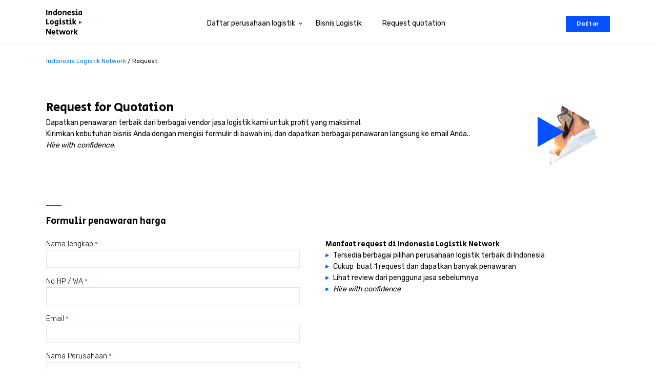

--- FILE ---
content_type: text/html; charset=UTF-8
request_url: https://indonesialogistik.id/request/
body_size: 22854
content:
<!DOCTYPE html>
<html lang="en-US" >
<head> <script type="text/javascript">
var gform;gform||(document.addEventListener("gform_main_scripts_loaded",function(){gform.scriptsLoaded=!0}),window.addEventListener("DOMContentLoaded",function(){gform.domLoaded=!0}),gform={domLoaded:!1,scriptsLoaded:!1,initializeOnLoaded:function(o){gform.domLoaded&&gform.scriptsLoaded?o():!gform.domLoaded&&gform.scriptsLoaded?window.addEventListener("DOMContentLoaded",o):document.addEventListener("gform_main_scripts_loaded",o)},hooks:{action:{},filter:{}},addAction:function(o,n,r,t){gform.addHook("action",o,n,r,t)},addFilter:function(o,n,r,t){gform.addHook("filter",o,n,r,t)},doAction:function(o){gform.doHook("action",o,arguments)},applyFilters:function(o){return gform.doHook("filter",o,arguments)},removeAction:function(o,n){gform.removeHook("action",o,n)},removeFilter:function(o,n,r){gform.removeHook("filter",o,n,r)},addHook:function(o,n,r,t,i){null==gform.hooks[o][n]&&(gform.hooks[o][n]=[]);var e=gform.hooks[o][n];null==i&&(i=n+"_"+e.length),gform.hooks[o][n].push({tag:i,callable:r,priority:t=null==t?10:t})},doHook:function(n,o,r){var t;if(r=Array.prototype.slice.call(r,1),null!=gform.hooks[n][o]&&((o=gform.hooks[n][o]).sort(function(o,n){return o.priority-n.priority}),o.forEach(function(o){"function"!=typeof(t=o.callable)&&(t=window[t]),"action"==n?t.apply(null,r):r[0]=t.apply(null,r)})),"filter"==n)return r[0]},removeHook:function(o,n,t,i){var r;null!=gform.hooks[o][n]&&(r=(r=gform.hooks[o][n]).filter(function(o,n,r){return!!(null!=i&&i!=o.tag||null!=t&&t!=o.priority)}),gform.hooks[o][n]=r)}});
</script>
<meta charset="UTF-8"><script>if(navigator.userAgent.match(/MSIE|Internet Explorer/i)||navigator.userAgent.match(/Trident\/7\..*?rv:11/i)){var href=document.location.href;if(!href.match(/[?&]nowprocket/)){if(href.indexOf("?")==-1){if(href.indexOf("#")==-1){document.location.href=href+"?nowprocket=1"}else{document.location.href=href.replace("#","?nowprocket=1#")}}else{if(href.indexOf("#")==-1){document.location.href=href+"&nowprocket=1"}else{document.location.href=href.replace("#","&nowprocket=1#")}}}}</script><script>class RocketLazyLoadScripts{constructor(e){this.triggerEvents=e,this.eventOptions={passive:!0},this.userEventListener=this.triggerListener.bind(this),this.delayedScripts={normal:[],async:[],defer:[]},this.allJQueries=[]}_addUserInteractionListener(e){this.triggerEvents.forEach((t=>window.addEventListener(t,e.userEventListener,e.eventOptions)))}_removeUserInteractionListener(e){this.triggerEvents.forEach((t=>window.removeEventListener(t,e.userEventListener,e.eventOptions)))}triggerListener(){this._removeUserInteractionListener(this),"loading"===document.readyState?document.addEventListener("DOMContentLoaded",this._loadEverythingNow.bind(this)):this._loadEverythingNow()}async _loadEverythingNow(){this._delayEventListeners(),this._delayJQueryReady(this),this._handleDocumentWrite(),this._registerAllDelayedScripts(),this._preloadAllScripts(),await this._loadScriptsFromList(this.delayedScripts.normal),await this._loadScriptsFromList(this.delayedScripts.defer),await this._loadScriptsFromList(this.delayedScripts.async),await this._triggerDOMContentLoaded(),await this._triggerWindowLoad(),window.dispatchEvent(new Event("rocket-allScriptsLoaded"))}_registerAllDelayedScripts(){document.querySelectorAll("script[type=rocketlazyloadscript]").forEach((e=>{e.hasAttribute("src")?e.hasAttribute("async")&&!1!==e.async?this.delayedScripts.async.push(e):e.hasAttribute("defer")&&!1!==e.defer||"module"===e.getAttribute("data-rocket-type")?this.delayedScripts.defer.push(e):this.delayedScripts.normal.push(e):this.delayedScripts.normal.push(e)}))}async _transformScript(e){return await this._requestAnimFrame(),new Promise((t=>{const n=document.createElement("script");let r;[...e.attributes].forEach((e=>{let t=e.nodeName;"type"!==t&&("data-rocket-type"===t&&(t="type",r=e.nodeValue),n.setAttribute(t,e.nodeValue))})),e.hasAttribute("src")?(n.addEventListener("load",t),n.addEventListener("error",t)):(n.text=e.text,t()),e.parentNode.replaceChild(n,e)}))}async _loadScriptsFromList(e){const t=e.shift();return t?(await this._transformScript(t),this._loadScriptsFromList(e)):Promise.resolve()}_preloadAllScripts(){var e=document.createDocumentFragment();[...this.delayedScripts.normal,...this.delayedScripts.defer,...this.delayedScripts.async].forEach((t=>{const n=t.getAttribute("src");if(n){const t=document.createElement("link");t.href=n,t.rel="preload",t.as="script",e.appendChild(t)}})),document.head.appendChild(e)}_delayEventListeners(){let e={};function t(t,n){!function(t){function n(n){return e[t].eventsToRewrite.indexOf(n)>=0?"rocket-"+n:n}e[t]||(e[t]={originalFunctions:{add:t.addEventListener,remove:t.removeEventListener},eventsToRewrite:[]},t.addEventListener=function(){arguments[0]=n(arguments[0]),e[t].originalFunctions.add.apply(t,arguments)},t.removeEventListener=function(){arguments[0]=n(arguments[0]),e[t].originalFunctions.remove.apply(t,arguments)})}(t),e[t].eventsToRewrite.push(n)}function n(e,t){let n=e[t];Object.defineProperty(e,t,{get:()=>n||function(){},set(r){e["rocket"+t]=n=r}})}t(document,"DOMContentLoaded"),t(window,"DOMContentLoaded"),t(window,"load"),t(window,"pageshow"),t(document,"readystatechange"),n(document,"onreadystatechange"),n(window,"onload"),n(window,"onpageshow")}_delayJQueryReady(e){let t=window.jQuery;Object.defineProperty(window,"jQuery",{get:()=>t,set(n){if(n&&n.fn&&!e.allJQueries.includes(n)){n.fn.ready=n.fn.init.prototype.ready=function(t){e.domReadyFired?t.bind(document)(n):document.addEventListener("rocket-DOMContentLoaded",(()=>t.bind(document)(n)))};const t=n.fn.on;n.fn.on=n.fn.init.prototype.on=function(){if(this[0]===window){function e(e){return e.split(" ").map((e=>"load"===e||0===e.indexOf("load.")?"rocket-jquery-load":e)).join(" ")}"string"==typeof arguments[0]||arguments[0]instanceof String?arguments[0]=e(arguments[0]):"object"==typeof arguments[0]&&Object.keys(arguments[0]).forEach((t=>{delete Object.assign(arguments[0],{[e(t)]:arguments[0][t]})[t]}))}return t.apply(this,arguments),this},e.allJQueries.push(n)}t=n}})}async _triggerDOMContentLoaded(){this.domReadyFired=!0,await this._requestAnimFrame(),document.dispatchEvent(new Event("rocket-DOMContentLoaded")),await this._requestAnimFrame(),window.dispatchEvent(new Event("rocket-DOMContentLoaded")),await this._requestAnimFrame(),document.dispatchEvent(new Event("rocket-readystatechange")),await this._requestAnimFrame(),document.rocketonreadystatechange&&document.rocketonreadystatechange()}async _triggerWindowLoad(){await this._requestAnimFrame(),window.dispatchEvent(new Event("rocket-load")),await this._requestAnimFrame(),window.rocketonload&&window.rocketonload(),await this._requestAnimFrame(),this.allJQueries.forEach((e=>e(window).trigger("rocket-jquery-load"))),window.dispatchEvent(new Event("rocket-pageshow")),await this._requestAnimFrame(),window.rocketonpageshow&&window.rocketonpageshow()}_handleDocumentWrite(){const e=new Map;document.write=document.writeln=function(t){const n=document.currentScript,r=document.createRange(),i=n.parentElement;let o=e.get(n);void 0===o&&(o=n.nextSibling,e.set(n,o));const a=document.createDocumentFragment();r.setStart(a,0),a.appendChild(r.createContextualFragment(t)),i.insertBefore(a,o)}}async _requestAnimFrame(){return new Promise((e=>requestAnimationFrame(e)))}static run(){const e=new RocketLazyLoadScripts(["keydown","mousemove","touchmove","touchstart","touchend","wheel"]);e._addUserInteractionListener(e)}}RocketLazyLoadScripts.run();</script>

<meta name="viewport" content="width=device-width, initial-scale=1.0">
<!-- WP_HEAD() START -->
<meta name='robots' content='index, follow, max-image-preview:large, max-snippet:-1, max-video-preview:-1' />

	<!-- This site is optimized with the Yoast SEO Premium plugin v19.3 (Yoast SEO v19.7) - https://yoast.com/wordpress/plugins/seo/ -->
	<title>Request Quotation | Indonesia Logistik Network</title><link rel="preload" as="style" href="https://fonts.googleapis.com/css?family=Rubik%3A100%2C200%2C300%2C400%2C500%2C600%2C700%2C800%2C900%7CSecular%20One%3A100%2C200%2C300%2C400%2C500%2C600%2C700%2C800%2C900&#038;display=swap" /><link rel="stylesheet" href="https://fonts.googleapis.com/css?family=Rubik%3A100%2C200%2C300%2C400%2C500%2C600%2C700%2C800%2C900%7CSecular%20One%3A100%2C200%2C300%2C400%2C500%2C600%2C700%2C800%2C900&#038;display=swap" media="print" onload="this.media='all'" /><noscript><link rel="stylesheet" href="https://fonts.googleapis.com/css?family=Rubik%3A100%2C200%2C300%2C400%2C500%2C600%2C700%2C800%2C900%7CSecular%20One%3A100%2C200%2C300%2C400%2C500%2C600%2C700%2C800%2C900&#038;display=swap" /></noscript><link rel="stylesheet" href="https://indonesialogistik.id/wp-content/cache/min/1/70de16cc45974f44f8892d3c52ce53c9.css" media="all" data-minify="1" />
	<meta name="description" content="Kirim kebutuhan bisnis anda di sini dan dapatkan penawaran terbaik dari berbagai perusahaan bidang logistik di Indonesia. Request quotation" />
	<link rel="canonical" href="https://indonesialogistik.id/request/" />
	<meta property="og:locale" content="en_US" />
	<meta property="og:type" content="article" />
	<meta property="og:title" content="Request" />
	<meta property="og:description" content="Kirim kebutuhan bisnis anda di sini dan dapatkan penawaran terbaik dari berbagai perusahaan bidang logistik di Indonesia. Request quotation" />
	<meta property="og:url" content="https://indonesialogistik.id/request/" />
	<meta property="og:site_name" content="Indonesia Logistik Network" />
	<meta property="article:modified_time" content="2022-07-07T04:12:37+00:00" />
	<meta property="og:image" content="https://indonesialogistik.id/wp-content/uploads/2021/06/rfq-banner.png" />
	<meta property="og:image:width" content="138" />
	<meta property="og:image:height" content="133" />
	<meta property="og:image:type" content="image/png" />
	<meta name="twitter:card" content="summary_large_image" />
	<script type="application/ld+json" class="yoast-schema-graph">{"@context":"https://schema.org","@graph":[{"@type":"WebPage","@id":"https://indonesialogistik.id/request/","url":"https://indonesialogistik.id/request/","name":"Request Quotation | Indonesia Logistik Network","isPartOf":{"@id":"https://indonesialogistik.id/#website"},"primaryImageOfPage":{"@id":"https://indonesialogistik.id/request/#primaryimage"},"image":{"@id":"https://indonesialogistik.id/request/#primaryimage"},"thumbnailUrl":"https://indonesialogistik.id/wp-content/uploads/2021/06/rfq-banner.png","datePublished":"2021-06-05T21:39:20+00:00","dateModified":"2022-07-07T04:12:37+00:00","description":"Kirim kebutuhan bisnis anda di sini dan dapatkan penawaran terbaik dari berbagai perusahaan bidang logistik di Indonesia. Request quotation","breadcrumb":{"@id":"https://indonesialogistik.id/request/#breadcrumb"},"inLanguage":"en-US","potentialAction":[{"@type":"ReadAction","target":["https://indonesialogistik.id/request/"]}]},{"@type":"ImageObject","inLanguage":"en-US","@id":"https://indonesialogistik.id/request/#primaryimage","url":"https://indonesialogistik.id/wp-content/uploads/2021/06/rfq-banner.png","contentUrl":"https://indonesialogistik.id/wp-content/uploads/2021/06/rfq-banner.png","width":138,"height":133,"caption":"rfq-banner"},{"@type":"BreadcrumbList","@id":"https://indonesialogistik.id/request/#breadcrumb","itemListElement":[{"@type":"ListItem","position":1,"name":"Home","item":"https://indonesialogistik.id/"},{"@type":"ListItem","position":2,"name":"Request"}]},{"@type":"WebSite","@id":"https://indonesialogistik.id/#website","url":"https://indonesialogistik.id/","name":"Indonesia Logistik Network","description":"","publisher":{"@id":"https://indonesialogistik.id/#organization"},"potentialAction":[{"@type":"SearchAction","target":{"@type":"EntryPoint","urlTemplate":"https://indonesialogistik.id/?s={search_term_string}"},"query-input":"required name=search_term_string"}],"inLanguage":"en-US"},{"@type":"Organization","@id":"https://indonesialogistik.id/#organization","name":"Indonesia Logistik Network","url":"https://indonesialogistik.id/","sameAs":[],"logo":{"@type":"ImageObject","inLanguage":"en-US","@id":"https://indonesialogistik.id/#/schema/logo/image/","url":"https://indonesialogistik.id/wp-content/uploads/2021/06/indonesia-logistik-network-logo.svg","contentUrl":"https://indonesialogistik.id/wp-content/uploads/2021/06/indonesia-logistik-network-logo.svg","width":65,"height":46,"caption":"Indonesia Logistik Network"},"image":{"@id":"https://indonesialogistik.id/#/schema/logo/image/"}}]}</script>
	<!-- / Yoast SEO Premium plugin. -->


<link rel='dns-prefetch' href='//www.googletagmanager.com' />
<link rel='dns-prefetch' href='//pagead2.googlesyndication.com' />
<link href='https://fonts.gstatic.com' crossorigin rel='preconnect' />


<style id='global-styles-inline-css' type='text/css'>
body{--wp--preset--color--black: #000000;--wp--preset--color--cyan-bluish-gray: #abb8c3;--wp--preset--color--white: #ffffff;--wp--preset--color--pale-pink: #f78da7;--wp--preset--color--vivid-red: #cf2e2e;--wp--preset--color--luminous-vivid-orange: #ff6900;--wp--preset--color--luminous-vivid-amber: #fcb900;--wp--preset--color--light-green-cyan: #7bdcb5;--wp--preset--color--vivid-green-cyan: #00d084;--wp--preset--color--pale-cyan-blue: #8ed1fc;--wp--preset--color--vivid-cyan-blue: #0693e3;--wp--preset--color--vivid-purple: #9b51e0;--wp--preset--gradient--vivid-cyan-blue-to-vivid-purple: linear-gradient(135deg,rgba(6,147,227,1) 0%,rgb(155,81,224) 100%);--wp--preset--gradient--light-green-cyan-to-vivid-green-cyan: linear-gradient(135deg,rgb(122,220,180) 0%,rgb(0,208,130) 100%);--wp--preset--gradient--luminous-vivid-amber-to-luminous-vivid-orange: linear-gradient(135deg,rgba(252,185,0,1) 0%,rgba(255,105,0,1) 100%);--wp--preset--gradient--luminous-vivid-orange-to-vivid-red: linear-gradient(135deg,rgba(255,105,0,1) 0%,rgb(207,46,46) 100%);--wp--preset--gradient--very-light-gray-to-cyan-bluish-gray: linear-gradient(135deg,rgb(238,238,238) 0%,rgb(169,184,195) 100%);--wp--preset--gradient--cool-to-warm-spectrum: linear-gradient(135deg,rgb(74,234,220) 0%,rgb(151,120,209) 20%,rgb(207,42,186) 40%,rgb(238,44,130) 60%,rgb(251,105,98) 80%,rgb(254,248,76) 100%);--wp--preset--gradient--blush-light-purple: linear-gradient(135deg,rgb(255,206,236) 0%,rgb(152,150,240) 100%);--wp--preset--gradient--blush-bordeaux: linear-gradient(135deg,rgb(254,205,165) 0%,rgb(254,45,45) 50%,rgb(107,0,62) 100%);--wp--preset--gradient--luminous-dusk: linear-gradient(135deg,rgb(255,203,112) 0%,rgb(199,81,192) 50%,rgb(65,88,208) 100%);--wp--preset--gradient--pale-ocean: linear-gradient(135deg,rgb(255,245,203) 0%,rgb(182,227,212) 50%,rgb(51,167,181) 100%);--wp--preset--gradient--electric-grass: linear-gradient(135deg,rgb(202,248,128) 0%,rgb(113,206,126) 100%);--wp--preset--gradient--midnight: linear-gradient(135deg,rgb(2,3,129) 0%,rgb(40,116,252) 100%);--wp--preset--duotone--dark-grayscale: url('#wp-duotone-dark-grayscale');--wp--preset--duotone--grayscale: url('#wp-duotone-grayscale');--wp--preset--duotone--purple-yellow: url('#wp-duotone-purple-yellow');--wp--preset--duotone--blue-red: url('#wp-duotone-blue-red');--wp--preset--duotone--midnight: url('#wp-duotone-midnight');--wp--preset--duotone--magenta-yellow: url('#wp-duotone-magenta-yellow');--wp--preset--duotone--purple-green: url('#wp-duotone-purple-green');--wp--preset--duotone--blue-orange: url('#wp-duotone-blue-orange');--wp--preset--font-size--small: 13px;--wp--preset--font-size--medium: 20px;--wp--preset--font-size--large: 36px;--wp--preset--font-size--x-large: 42px;--wp--preset--spacing--20: 0.44rem;--wp--preset--spacing--30: 0.67rem;--wp--preset--spacing--40: 1rem;--wp--preset--spacing--50: 1.5rem;--wp--preset--spacing--60: 2.25rem;--wp--preset--spacing--70: 3.38rem;--wp--preset--spacing--80: 5.06rem;}:where(.is-layout-flex){gap: 0.5em;}body .is-layout-flow > .alignleft{float: left;margin-inline-start: 0;margin-inline-end: 2em;}body .is-layout-flow > .alignright{float: right;margin-inline-start: 2em;margin-inline-end: 0;}body .is-layout-flow > .aligncenter{margin-left: auto !important;margin-right: auto !important;}body .is-layout-constrained > .alignleft{float: left;margin-inline-start: 0;margin-inline-end: 2em;}body .is-layout-constrained > .alignright{float: right;margin-inline-start: 2em;margin-inline-end: 0;}body .is-layout-constrained > .aligncenter{margin-left: auto !important;margin-right: auto !important;}body .is-layout-constrained > :where(:not(.alignleft):not(.alignright):not(.alignfull)){max-width: var(--wp--style--global--content-size);margin-left: auto !important;margin-right: auto !important;}body .is-layout-constrained > .alignwide{max-width: var(--wp--style--global--wide-size);}body .is-layout-flex{display: flex;}body .is-layout-flex{flex-wrap: wrap;align-items: center;}body .is-layout-flex > *{margin: 0;}:where(.wp-block-columns.is-layout-flex){gap: 2em;}.has-black-color{color: var(--wp--preset--color--black) !important;}.has-cyan-bluish-gray-color{color: var(--wp--preset--color--cyan-bluish-gray) !important;}.has-white-color{color: var(--wp--preset--color--white) !important;}.has-pale-pink-color{color: var(--wp--preset--color--pale-pink) !important;}.has-vivid-red-color{color: var(--wp--preset--color--vivid-red) !important;}.has-luminous-vivid-orange-color{color: var(--wp--preset--color--luminous-vivid-orange) !important;}.has-luminous-vivid-amber-color{color: var(--wp--preset--color--luminous-vivid-amber) !important;}.has-light-green-cyan-color{color: var(--wp--preset--color--light-green-cyan) !important;}.has-vivid-green-cyan-color{color: var(--wp--preset--color--vivid-green-cyan) !important;}.has-pale-cyan-blue-color{color: var(--wp--preset--color--pale-cyan-blue) !important;}.has-vivid-cyan-blue-color{color: var(--wp--preset--color--vivid-cyan-blue) !important;}.has-vivid-purple-color{color: var(--wp--preset--color--vivid-purple) !important;}.has-black-background-color{background-color: var(--wp--preset--color--black) !important;}.has-cyan-bluish-gray-background-color{background-color: var(--wp--preset--color--cyan-bluish-gray) !important;}.has-white-background-color{background-color: var(--wp--preset--color--white) !important;}.has-pale-pink-background-color{background-color: var(--wp--preset--color--pale-pink) !important;}.has-vivid-red-background-color{background-color: var(--wp--preset--color--vivid-red) !important;}.has-luminous-vivid-orange-background-color{background-color: var(--wp--preset--color--luminous-vivid-orange) !important;}.has-luminous-vivid-amber-background-color{background-color: var(--wp--preset--color--luminous-vivid-amber) !important;}.has-light-green-cyan-background-color{background-color: var(--wp--preset--color--light-green-cyan) !important;}.has-vivid-green-cyan-background-color{background-color: var(--wp--preset--color--vivid-green-cyan) !important;}.has-pale-cyan-blue-background-color{background-color: var(--wp--preset--color--pale-cyan-blue) !important;}.has-vivid-cyan-blue-background-color{background-color: var(--wp--preset--color--vivid-cyan-blue) !important;}.has-vivid-purple-background-color{background-color: var(--wp--preset--color--vivid-purple) !important;}.has-black-border-color{border-color: var(--wp--preset--color--black) !important;}.has-cyan-bluish-gray-border-color{border-color: var(--wp--preset--color--cyan-bluish-gray) !important;}.has-white-border-color{border-color: var(--wp--preset--color--white) !important;}.has-pale-pink-border-color{border-color: var(--wp--preset--color--pale-pink) !important;}.has-vivid-red-border-color{border-color: var(--wp--preset--color--vivid-red) !important;}.has-luminous-vivid-orange-border-color{border-color: var(--wp--preset--color--luminous-vivid-orange) !important;}.has-luminous-vivid-amber-border-color{border-color: var(--wp--preset--color--luminous-vivid-amber) !important;}.has-light-green-cyan-border-color{border-color: var(--wp--preset--color--light-green-cyan) !important;}.has-vivid-green-cyan-border-color{border-color: var(--wp--preset--color--vivid-green-cyan) !important;}.has-pale-cyan-blue-border-color{border-color: var(--wp--preset--color--pale-cyan-blue) !important;}.has-vivid-cyan-blue-border-color{border-color: var(--wp--preset--color--vivid-cyan-blue) !important;}.has-vivid-purple-border-color{border-color: var(--wp--preset--color--vivid-purple) !important;}.has-vivid-cyan-blue-to-vivid-purple-gradient-background{background: var(--wp--preset--gradient--vivid-cyan-blue-to-vivid-purple) !important;}.has-light-green-cyan-to-vivid-green-cyan-gradient-background{background: var(--wp--preset--gradient--light-green-cyan-to-vivid-green-cyan) !important;}.has-luminous-vivid-amber-to-luminous-vivid-orange-gradient-background{background: var(--wp--preset--gradient--luminous-vivid-amber-to-luminous-vivid-orange) !important;}.has-luminous-vivid-orange-to-vivid-red-gradient-background{background: var(--wp--preset--gradient--luminous-vivid-orange-to-vivid-red) !important;}.has-very-light-gray-to-cyan-bluish-gray-gradient-background{background: var(--wp--preset--gradient--very-light-gray-to-cyan-bluish-gray) !important;}.has-cool-to-warm-spectrum-gradient-background{background: var(--wp--preset--gradient--cool-to-warm-spectrum) !important;}.has-blush-light-purple-gradient-background{background: var(--wp--preset--gradient--blush-light-purple) !important;}.has-blush-bordeaux-gradient-background{background: var(--wp--preset--gradient--blush-bordeaux) !important;}.has-luminous-dusk-gradient-background{background: var(--wp--preset--gradient--luminous-dusk) !important;}.has-pale-ocean-gradient-background{background: var(--wp--preset--gradient--pale-ocean) !important;}.has-electric-grass-gradient-background{background: var(--wp--preset--gradient--electric-grass) !important;}.has-midnight-gradient-background{background: var(--wp--preset--gradient--midnight) !important;}.has-small-font-size{font-size: var(--wp--preset--font-size--small) !important;}.has-medium-font-size{font-size: var(--wp--preset--font-size--medium) !important;}.has-large-font-size{font-size: var(--wp--preset--font-size--large) !important;}.has-x-large-font-size{font-size: var(--wp--preset--font-size--x-large) !important;}
.wp-block-navigation a:where(:not(.wp-element-button)){color: inherit;}
:where(.wp-block-columns.is-layout-flex){gap: 2em;}
.wp-block-pullquote{font-size: 1.5em;line-height: 1.6;}
</style>

<style id='rocket-lazyload-inline-css' type='text/css'>
.rll-youtube-player{position:relative;padding-bottom:56.23%;height:0;overflow:hidden;max-width:100%;}.rll-youtube-player:focus-within{outline: 2px solid currentColor;outline-offset: 5px;}.rll-youtube-player iframe{position:absolute;top:0;left:0;width:100%;height:100%;z-index:100;background:0 0}.rll-youtube-player img{bottom:0;display:block;left:0;margin:auto;max-width:100%;width:100%;position:absolute;right:0;top:0;border:none;height:auto;-webkit-transition:.4s all;-moz-transition:.4s all;transition:.4s all}.rll-youtube-player img:hover{-webkit-filter:brightness(75%)}.rll-youtube-player .play{height:100%;width:100%;left:0;top:0;position:absolute;background:url(https://indonesialogistik.id/wp-content/plugins/wp-rocket/assets/img/youtube.png) no-repeat center;background-color: transparent !important;cursor:pointer;border:none;}
</style>
<script type="rocketlazyloadscript" data-rocket-type='text/javascript' src='https://indonesialogistik.id/wp-includes/js/jquery/jquery.min.js?ver=3.6.1' id='jquery-core-js' defer></script>

<!-- Google Analytics snippet added by Site Kit -->
<script type="rocketlazyloadscript" data-rocket-type='text/javascript' src='https://www.googletagmanager.com/gtag/js?id=UA-206537970-1' id='google_gtagjs-js' async></script>
<script type="rocketlazyloadscript" data-rocket-type='text/javascript' id='google_gtagjs-js-after'>
window.dataLayer = window.dataLayer || [];function gtag(){dataLayer.push(arguments);}
gtag('set', 'linker', {"domains":["indonesialogistik.id"]} );
gtag("js", new Date());
gtag("set", "developer_id.dZTNiMT", true);
gtag("config", "UA-206537970-1", {"anonymize_ip":true});
gtag("config", "G-0809ZRWW5M");
</script>

<!-- End Google Analytics snippet added by Site Kit -->
<link rel="https://api.w.org/" href="https://indonesialogistik.id/wp-json/" /><link rel="alternate" type="application/json" href="https://indonesialogistik.id/wp-json/wp/v2/pages/23" /><link rel="EditURI" type="application/rsd+xml" title="RSD" href="https://indonesialogistik.id/xmlrpc.php?rsd" />
<link rel="wlwmanifest" type="application/wlwmanifest+xml" href="https://indonesialogistik.id/wp-includes/wlwmanifest.xml" />
<meta name="generator" content="WordPress 6.1.1" />
<link rel='shortlink' href='https://indonesialogistik.id/?p=23' />
<link rel="alternate" type="application/json+oembed" href="https://indonesialogistik.id/wp-json/oembed/1.0/embed?url=https%3A%2F%2Findonesialogistik.id%2Frequest%2F" />
<link rel="alternate" type="text/xml+oembed" href="https://indonesialogistik.id/wp-json/oembed/1.0/embed?url=https%3A%2F%2Findonesialogistik.id%2Frequest%2F&#038;format=xml" />
<meta name="generator" content="Site Kit by Google 1.77.0" /><!-- Google Tag Manager -->
<script type="rocketlazyloadscript">(function(w,d,s,l,i){w[l]=w[l]||[];w[l].push({'gtm.start':
new Date().getTime(),event:'gtm.js'});var f=d.getElementsByTagName(s)[0],
j=d.createElement(s),dl=l!='dataLayer'?'&l='+l:'';j.async=true;j.src=
'https://www.googletagmanager.com/gtm.js?id='+i+dl;f.parentNode.insertBefore(j,f);
})(window,document,'script','dataLayer','GTM-WV8QCX2');</script>
<!-- End Google Tag Manager -->
<!-- Google AdSense snippet added by Site Kit -->
<meta name="google-adsense-platform-account" content="ca-host-pub-2644536267352236">
<meta name="google-adsense-platform-domain" content="sitekit.withgoogle.com">
<!-- End Google AdSense snippet added by Site Kit -->

<!-- Google AdSense snippet added by Site Kit -->
<script type="rocketlazyloadscript" async="async" src="https://pagead2.googlesyndication.com/pagead/js/adsbygoogle.js?client=ca-pub-1651710637954831" crossorigin="anonymous" data-rocket-type="text/javascript"></script>

<!-- End Google AdSense snippet added by Site Kit -->
<link rel="icon" href="https://indonesialogistik.id/wp-content/uploads/2021/06/logistik-triangle.svg" sizes="32x32" />
<link rel="icon" href="https://indonesialogistik.id/wp-content/uploads/2021/06/logistik-triangle.svg" sizes="192x192" />
<link rel="apple-touch-icon" href="https://indonesialogistik.id/wp-content/uploads/2021/06/logistik-triangle.svg" />
<meta name="msapplication-TileImage" content="https://indonesialogistik.id/wp-content/uploads/2021/06/logistik-triangle.svg" />
<link rel='stylesheet' id='oxygen-styles-css' href='//indonesialogistik.id/request/?xlink=css&#038;ver=6.1.1' type='text/css' media='all' />
<noscript><style id="rocket-lazyload-nojs-css">.rll-youtube-player, [data-lazy-src]{display:none !important;}</style></noscript><!-- END OF WP_HEAD() -->
</head>
<body class="page-template-default page page-id-23  wp-embed-responsive oxygen-body" >

<!-- Google Tag Manager (noscript) -->
<noscript><iframe src="https://www.googletagmanager.com/ns.html?id=GTM-WV8QCX2"
height="0" width="0" style="display:none;visibility:hidden"></iframe></noscript>
<!-- End Google Tag Manager (noscript) --><svg xmlns="http://www.w3.org/2000/svg" viewBox="0 0 0 0" width="0" height="0" focusable="false" role="none" style="visibility: hidden; position: absolute; left: -9999px; overflow: hidden;" ><defs><filter id="wp-duotone-dark-grayscale"><feColorMatrix color-interpolation-filters="sRGB" type="matrix" values=" .299 .587 .114 0 0 .299 .587 .114 0 0 .299 .587 .114 0 0 .299 .587 .114 0 0 " /><feComponentTransfer color-interpolation-filters="sRGB" ><feFuncR type="table" tableValues="0 0.49803921568627" /><feFuncG type="table" tableValues="0 0.49803921568627" /><feFuncB type="table" tableValues="0 0.49803921568627" /><feFuncA type="table" tableValues="1 1" /></feComponentTransfer><feComposite in2="SourceGraphic" operator="in" /></filter></defs></svg><svg xmlns="http://www.w3.org/2000/svg" viewBox="0 0 0 0" width="0" height="0" focusable="false" role="none" style="visibility: hidden; position: absolute; left: -9999px; overflow: hidden;" ><defs><filter id="wp-duotone-grayscale"><feColorMatrix color-interpolation-filters="sRGB" type="matrix" values=" .299 .587 .114 0 0 .299 .587 .114 0 0 .299 .587 .114 0 0 .299 .587 .114 0 0 " /><feComponentTransfer color-interpolation-filters="sRGB" ><feFuncR type="table" tableValues="0 1" /><feFuncG type="table" tableValues="0 1" /><feFuncB type="table" tableValues="0 1" /><feFuncA type="table" tableValues="1 1" /></feComponentTransfer><feComposite in2="SourceGraphic" operator="in" /></filter></defs></svg><svg xmlns="http://www.w3.org/2000/svg" viewBox="0 0 0 0" width="0" height="0" focusable="false" role="none" style="visibility: hidden; position: absolute; left: -9999px; overflow: hidden;" ><defs><filter id="wp-duotone-purple-yellow"><feColorMatrix color-interpolation-filters="sRGB" type="matrix" values=" .299 .587 .114 0 0 .299 .587 .114 0 0 .299 .587 .114 0 0 .299 .587 .114 0 0 " /><feComponentTransfer color-interpolation-filters="sRGB" ><feFuncR type="table" tableValues="0.54901960784314 0.98823529411765" /><feFuncG type="table" tableValues="0 1" /><feFuncB type="table" tableValues="0.71764705882353 0.25490196078431" /><feFuncA type="table" tableValues="1 1" /></feComponentTransfer><feComposite in2="SourceGraphic" operator="in" /></filter></defs></svg><svg xmlns="http://www.w3.org/2000/svg" viewBox="0 0 0 0" width="0" height="0" focusable="false" role="none" style="visibility: hidden; position: absolute; left: -9999px; overflow: hidden;" ><defs><filter id="wp-duotone-blue-red"><feColorMatrix color-interpolation-filters="sRGB" type="matrix" values=" .299 .587 .114 0 0 .299 .587 .114 0 0 .299 .587 .114 0 0 .299 .587 .114 0 0 " /><feComponentTransfer color-interpolation-filters="sRGB" ><feFuncR type="table" tableValues="0 1" /><feFuncG type="table" tableValues="0 0.27843137254902" /><feFuncB type="table" tableValues="0.5921568627451 0.27843137254902" /><feFuncA type="table" tableValues="1 1" /></feComponentTransfer><feComposite in2="SourceGraphic" operator="in" /></filter></defs></svg><svg xmlns="http://www.w3.org/2000/svg" viewBox="0 0 0 0" width="0" height="0" focusable="false" role="none" style="visibility: hidden; position: absolute; left: -9999px; overflow: hidden;" ><defs><filter id="wp-duotone-midnight"><feColorMatrix color-interpolation-filters="sRGB" type="matrix" values=" .299 .587 .114 0 0 .299 .587 .114 0 0 .299 .587 .114 0 0 .299 .587 .114 0 0 " /><feComponentTransfer color-interpolation-filters="sRGB" ><feFuncR type="table" tableValues="0 0" /><feFuncG type="table" tableValues="0 0.64705882352941" /><feFuncB type="table" tableValues="0 1" /><feFuncA type="table" tableValues="1 1" /></feComponentTransfer><feComposite in2="SourceGraphic" operator="in" /></filter></defs></svg><svg xmlns="http://www.w3.org/2000/svg" viewBox="0 0 0 0" width="0" height="0" focusable="false" role="none" style="visibility: hidden; position: absolute; left: -9999px; overflow: hidden;" ><defs><filter id="wp-duotone-magenta-yellow"><feColorMatrix color-interpolation-filters="sRGB" type="matrix" values=" .299 .587 .114 0 0 .299 .587 .114 0 0 .299 .587 .114 0 0 .299 .587 .114 0 0 " /><feComponentTransfer color-interpolation-filters="sRGB" ><feFuncR type="table" tableValues="0.78039215686275 1" /><feFuncG type="table" tableValues="0 0.94901960784314" /><feFuncB type="table" tableValues="0.35294117647059 0.47058823529412" /><feFuncA type="table" tableValues="1 1" /></feComponentTransfer><feComposite in2="SourceGraphic" operator="in" /></filter></defs></svg><svg xmlns="http://www.w3.org/2000/svg" viewBox="0 0 0 0" width="0" height="0" focusable="false" role="none" style="visibility: hidden; position: absolute; left: -9999px; overflow: hidden;" ><defs><filter id="wp-duotone-purple-green"><feColorMatrix color-interpolation-filters="sRGB" type="matrix" values=" .299 .587 .114 0 0 .299 .587 .114 0 0 .299 .587 .114 0 0 .299 .587 .114 0 0 " /><feComponentTransfer color-interpolation-filters="sRGB" ><feFuncR type="table" tableValues="0.65098039215686 0.40392156862745" /><feFuncG type="table" tableValues="0 1" /><feFuncB type="table" tableValues="0.44705882352941 0.4" /><feFuncA type="table" tableValues="1 1" /></feComponentTransfer><feComposite in2="SourceGraphic" operator="in" /></filter></defs></svg><svg xmlns="http://www.w3.org/2000/svg" viewBox="0 0 0 0" width="0" height="0" focusable="false" role="none" style="visibility: hidden; position: absolute; left: -9999px; overflow: hidden;" ><defs><filter id="wp-duotone-blue-orange"><feColorMatrix color-interpolation-filters="sRGB" type="matrix" values=" .299 .587 .114 0 0 .299 .587 .114 0 0 .299 .587 .114 0 0 .299 .587 .114 0 0 " /><feComponentTransfer color-interpolation-filters="sRGB" ><feFuncR type="table" tableValues="0.098039215686275 1" /><feFuncG type="table" tableValues="0 0.66274509803922" /><feFuncB type="table" tableValues="0.84705882352941 0.41960784313725" /><feFuncA type="table" tableValues="1 1" /></feComponentTransfer><feComposite in2="SourceGraphic" operator="in" /></filter></defs></svg>


						<header id="_header-1-7" class="oxy-header-wrapper oxy-overlay-header oxy-header" ><div id="_header_row-2-7" class="oxy-header-row" ><div class="oxy-header-container"><div id="_header_left-3-7" class="oxy-header-left" ><a id="link-9-7" class="ct-link" href="/" target="_self"   aria-label="Perusahaan logistik di Indonesia"><div id="code_block-21-7" class="ct-code-block logo" ><svg width="80" height="52" viewBox="0 0 74 46" fill="none" xmlns="http://www.w3.org/2000/svg">
<g id="indonesia-logistik-network-logo">
<g id="Indonesia">
<path d="M0.113708 0.909706H2.17476V10.3763H0.113708V0.909706Z" fill="black"/>
<path d="M4.20428 3.05604H6.16583V4.3211C6.46907 3.81887 6.81968 3.4493 7.21768 3.2124C7.61567 2.9755 8.08 2.85705 8.61067 2.85705C9.39718 2.85705 10.0131 3.09395 10.4585 3.56775C10.9039 4.03208 11.1266 4.6812 11.1266 5.51509V10.3763H9.12238V5.82781C9.12238 5.44876 9.02762 5.155 8.83809 4.94653C8.64857 4.72858 8.39272 4.6196 8.07053 4.6196C7.69148 4.6196 7.33139 4.76174 6.99025 5.04603C6.64911 5.33031 6.38852 5.6904 6.20847 6.1263V10.3763H4.20428V3.05604Z" fill="black"/>
<path d="M15.2656 10.5896C14.4411 10.5896 13.792 10.2768 13.3182 9.65141C12.8539 9.01651 12.6217 8.13524 12.6217 7.00758C12.6217 5.67145 12.9676 4.64803 13.6594 3.93732C14.3606 3.21714 15.3556 2.85705 16.6443 2.85705C16.8054 2.85705 17.0471 2.86652 17.3693 2.88547V0H19.345V10.3763H17.3977L17.4403 9.42399H17.3835C17.1371 9.80303 16.8339 10.0921 16.4738 10.2911C16.1231 10.4901 15.7204 10.5896 15.2656 10.5896ZM15.7204 8.84121C16.0236 8.84121 16.3174 8.71328 16.6017 8.45743C16.886 8.19209 17.1418 7.81779 17.3693 7.33451V4.73332C17.0471 4.64803 16.7391 4.60539 16.4453 4.60539C15.8483 4.60539 15.3935 4.79965 15.0808 5.18817C14.7775 5.57669 14.6259 6.14526 14.6259 6.89387C14.6259 7.50034 14.7207 7.97888 14.9102 8.3295C15.1092 8.67064 15.3793 8.84121 15.7204 8.84121Z" fill="black"/>
<path d="M24.5637 10.5896C23.8246 10.5896 23.1707 10.4285 22.6022 10.1063C22.0431 9.78408 21.6072 9.33396 21.2945 8.75592C20.9818 8.1684 20.8254 7.49086 20.8254 6.7233C20.8254 5.95573 20.977 5.28293 21.2803 4.70489C21.593 4.11737 22.0289 3.66251 22.588 3.34033C23.1565 3.01814 23.8104 2.85705 24.5495 2.85705C25.2887 2.85705 25.9378 3.01814 26.4969 3.34033C27.0654 3.65304 27.5013 4.09842 27.8046 4.67646C28.1173 5.2545 28.2736 5.92257 28.2736 6.68065C28.2736 7.44822 28.1173 8.1305 27.8046 8.7275C27.5013 9.31501 27.0654 9.7746 26.4969 10.1063C25.9378 10.4285 25.2934 10.5896 24.5637 10.5896ZM24.5495 8.85542C25.0612 8.85542 25.4687 8.66116 25.7719 8.27264C26.0846 7.87464 26.241 7.35346 26.241 6.70908C26.241 6.06471 26.0846 5.553 25.7719 5.17395C25.4687 4.78543 25.0612 4.59117 24.5495 4.59117C24.0378 4.59117 23.6256 4.78543 23.3129 5.17395C23.0096 5.553 22.858 6.06471 22.858 6.70908C22.858 7.35346 23.0096 7.87464 23.3129 8.27264C23.6256 8.66116 24.0378 8.85542 24.5495 8.85542Z" fill="black"/>
<path d="M29.7592 3.05604H31.7208V4.3211C32.024 3.81887 32.3746 3.4493 32.7726 3.2124C33.1706 2.9755 33.635 2.85705 34.1656 2.85705C34.9521 2.85705 35.5681 3.09395 36.0135 3.56775C36.4588 4.03208 36.6815 4.6812 36.6815 5.51509V10.3763H34.6773V5.82781C34.6773 5.44876 34.5826 5.155 34.393 4.94653C34.2035 4.72858 33.9477 4.6196 33.6255 4.6196C33.2464 4.6196 32.8863 4.76174 32.5452 5.04603C32.2041 5.33031 31.9435 5.6904 31.7634 6.1263V10.3763H29.7592V3.05604Z" fill="black"/>
<path d="M41.9861 10.5896C40.8016 10.5896 39.8682 10.2484 39.1859 9.56613C38.5131 8.88385 38.1767 7.93624 38.1767 6.7233C38.1767 5.93678 38.3236 5.2545 38.6173 4.67646C38.9111 4.08894 39.3233 3.63882 39.8539 3.32611C40.3941 3.0134 41.0242 2.85705 41.7444 2.85705C42.8058 2.85705 43.6207 3.19819 44.1893 3.88047C44.7578 4.56275 45.0421 5.54826 45.0421 6.83701C45.0421 7.05496 45.0374 7.21605 45.0279 7.32029H40.1951C40.2898 7.82253 40.5078 8.20631 40.8489 8.47164C41.1901 8.72749 41.6497 8.85542 42.2277 8.85542C42.5783 8.85542 42.9432 8.81278 43.3222 8.7275C43.7012 8.63273 44.0329 8.50954 44.3172 8.35793L44.6441 9.96412C44.2651 10.1631 43.8434 10.3147 43.3791 10.419C42.9242 10.5327 42.4599 10.5896 41.9861 10.5896ZM43.1232 5.81359C43.0948 5.40612 42.9526 5.08393 42.6968 4.84703C42.4409 4.60065 42.0998 4.47746 41.6734 4.47746C41.2659 4.47746 40.9295 4.59591 40.6642 4.83281C40.4083 5.06972 40.2472 5.39664 40.1809 5.81359H43.1232Z" fill="black"/>
<path d="M48.6593 10.5896C48.195 10.5896 47.7448 10.5422 47.3089 10.4474C46.8825 10.3526 46.5177 10.2247 46.2144 10.0636L46.3992 8.35793C46.7214 8.55692 47.0768 8.71802 47.4653 8.84121C47.8538 8.9644 48.2186 9.02599 48.5598 9.02599C48.882 9.02599 49.152 8.96913 49.37 8.85542C49.5879 8.73223 49.6969 8.55692 49.6969 8.3295C49.6969 8.14945 49.6211 8.01205 49.4695 7.91729C49.3179 7.81305 49.0289 7.68512 48.6024 7.5335L48.2186 7.39136C47.8112 7.23974 47.4795 7.0976 47.2237 6.96494C46.9678 6.8228 46.7356 6.60958 46.5272 6.3253C46.3187 6.04102 46.2144 5.66671 46.2144 5.20238C46.2144 4.46325 46.4893 3.88994 47.0389 3.48247C47.598 3.06552 48.3229 2.85705 49.2136 2.85705C49.9149 2.85705 50.654 2.99445 51.431 3.26926L51.161 4.96074C50.8862 4.79965 50.5735 4.67172 50.2228 4.57696C49.8817 4.47272 49.5595 4.4206 49.2563 4.4206C48.9436 4.4206 48.6924 4.47272 48.5029 4.57696C48.3229 4.6812 48.2329 4.83281 48.2329 5.03181C48.2329 5.22133 48.3087 5.36348 48.4603 5.45824C48.6119 5.553 48.8678 5.66197 49.2278 5.78516C49.5121 5.8894 49.678 5.951 49.7253 5.96995C50.1233 6.13104 50.455 6.2874 50.7203 6.43901C50.9857 6.59063 51.2178 6.81806 51.4168 7.12129C51.6158 7.41505 51.7153 7.7941 51.7153 8.25843C51.7153 9.03547 51.4358 9.61825 50.8767 10.0068C50.3176 10.3953 49.5785 10.5896 48.6593 10.5896Z" fill="black"/>
<path d="M53.9877 0H56.2762V1.84784H53.9877V0ZM52.879 8.65642H54.2436V4.77596H52.879V3.05604H56.2478V8.65642H57.4702V10.3763H52.879V8.65642Z" fill="black"/>
<path d="M60.7774 10.5896C60.0193 10.5896 59.4176 10.2674 58.9722 9.62299C58.5268 8.97861 58.3041 8.10207 58.3041 6.99337C58.3041 5.64776 58.6453 4.62434 59.3276 3.92311C60.0098 3.2124 60.9906 2.85705 62.2699 2.85705C62.9901 2.85705 63.8335 2.97076 64.8 3.19819V10.3763H62.8953L62.938 9.21077H62.8811C62.6347 9.65615 62.3315 9.99729 61.9714 10.2342C61.6208 10.4711 61.2228 10.5896 60.7774 10.5896ZM61.2038 8.84121C61.4976 8.84121 61.7866 8.68485 62.0709 8.37214C62.3552 8.05943 62.6205 7.64248 62.8669 7.12129V4.73332C62.5637 4.64803 62.2604 4.60539 61.9572 4.60539C61.3886 4.60539 60.9575 4.79965 60.6637 5.18817C60.3794 5.57669 60.2373 6.14999 60.2373 6.90808C60.2373 7.50508 60.3226 7.97888 60.4931 8.3295C60.6637 8.67064 60.9006 8.84121 61.2038 8.84121Z" fill="black"/>
</g>
<g id="Logistik">
<path d="M0 17.7298H2.06105V25.4054H5.47245V27.1964H0V17.7298Z" fill="black"/>
<path d="M10.2108 27.4096C9.47163 27.4096 8.81778 27.2485 8.24921 26.9264C7.69012 26.6042 7.25422 26.1541 6.94151 25.576C6.6288 24.9885 6.47244 24.311 6.47244 23.5434C6.47244 22.7758 6.62406 22.103 6.92729 21.525C7.24 20.9375 7.6759 20.4826 8.23499 20.1604C8.80356 19.8382 9.45741 19.6771 10.1965 19.6771C10.9357 19.6771 11.5848 19.8382 12.1439 20.1604C12.7125 20.4731 13.1484 20.9185 13.4516 21.4966C13.7643 22.0746 13.9207 22.7427 13.9207 23.5007C13.9207 24.2683 13.7643 24.9506 13.4516 25.5476C13.1484 26.1351 12.7125 26.5947 12.1439 26.9264C11.5848 27.2485 10.9404 27.4096 10.2108 27.4096ZM10.1965 25.6755C10.7083 25.6755 11.1157 25.4813 11.419 25.0927C11.7317 24.6947 11.888 24.1736 11.888 23.5292C11.888 22.8848 11.7317 22.3731 11.419 21.994C11.1157 21.6055 10.7083 21.4113 10.1965 21.4113C9.68484 21.4113 9.27263 21.6055 8.95992 21.994C8.65668 22.3731 8.50506 22.8848 8.50506 23.5292C8.50506 24.1736 8.65668 24.6947 8.95992 25.0927C9.27263 25.4813 9.68484 25.6755 10.1965 25.6755Z" fill="black"/>
<path d="M17.9188 30.423C17.0755 30.423 16.251 30.3141 15.4456 30.0961L15.8294 28.3336C16.7391 28.5989 17.4971 28.7316 18.1036 28.7316C18.5869 28.7316 18.9565 28.6557 19.2123 28.5041C19.4777 28.3525 19.6624 28.1156 19.7667 27.7934C19.8804 27.4712 19.9467 27.0306 19.9657 26.4715H19.923C19.6577 26.7747 19.3497 27.0069 18.9991 27.168C18.6485 27.3291 18.2647 27.4096 17.8478 27.4096C17.0139 27.4096 16.36 27.0969 15.8862 26.4715C15.4219 25.8366 15.1897 24.9601 15.1897 23.8419C15.1897 22.4868 15.5356 21.4539 16.2274 20.7432C16.9286 20.0325 17.9283 19.6771 19.2265 19.6771C19.9752 19.6771 20.8659 19.7909 21.8988 20.0183C21.9178 21.9704 21.9272 23.4392 21.9272 24.4247C21.9272 25.3059 21.9225 25.9693 21.913 26.4146C21.8941 27.7603 21.5529 28.7647 20.8896 29.4281C20.2357 30.0914 19.2455 30.423 17.9188 30.423ZM18.3737 25.6613C18.6674 25.6613 18.947 25.5523 19.2123 25.3344C19.4871 25.1164 19.7288 24.8084 19.9372 24.4105L19.923 21.5534C19.6103 21.4681 19.3071 21.4255 19.0133 21.4255C18.4163 21.4255 17.9615 21.6197 17.6488 22.0083C17.3455 22.3968 17.1939 22.9606 17.1939 23.6997C17.1939 24.3157 17.2934 24.799 17.4924 25.1496C17.7009 25.4907 17.9946 25.6613 18.3737 25.6613Z" fill="black"/>
<path d="M24.6016 16.8201H26.8901V18.6679H24.6016V16.8201ZM23.4929 25.4765H24.8575V21.596H23.4929V19.8761H26.8617V25.4765H28.0841V27.1964H23.4929V25.4765Z" fill="black"/>
<path d="M31.5301 27.4096C31.0658 27.4096 30.6157 27.3623 30.1798 27.2675C29.7533 27.1727 29.3885 27.0448 29.0853 26.8837L29.2701 25.178C29.5923 25.377 29.9476 25.5381 30.3361 25.6613C30.7246 25.7845 31.0895 25.8461 31.4306 25.8461C31.7528 25.8461 32.0229 25.7892 32.2408 25.6755C32.4588 25.5523 32.5677 25.377 32.5677 25.1496C32.5677 24.9695 32.4919 24.8321 32.3403 24.7374C32.1887 24.6331 31.8997 24.5052 31.4733 24.3536L31.0895 24.2115C30.682 24.0598 30.3503 23.9177 30.0945 23.785C29.8386 23.6429 29.6065 23.4297 29.398 23.1454C29.1895 22.8611 29.0853 22.4868 29.0853 22.0225C29.0853 21.2833 29.3601 20.71 29.9097 20.3026C30.4688 19.8856 31.1937 19.6771 32.0845 19.6771C32.7857 19.6771 33.5248 19.8145 34.3019 20.0893L34.0318 21.7808C33.757 21.6197 33.4443 21.4918 33.0937 21.3971C32.7525 21.2928 32.4303 21.2407 32.1271 21.2407C31.8144 21.2407 31.5633 21.2928 31.3738 21.3971C31.1937 21.5013 31.1037 21.6529 31.1037 21.8519C31.1037 22.0414 31.1795 22.1836 31.3311 22.2783C31.4827 22.3731 31.7386 22.4821 32.0987 22.6053C32.383 22.7095 32.5488 22.7711 32.5962 22.79C32.9942 22.9511 33.3258 23.1075 33.5912 23.2591C33.8565 23.4107 34.0887 23.6382 34.2877 23.9414C34.4867 24.2351 34.5862 24.6142 34.5862 25.0785C34.5862 25.8556 34.3066 26.4383 33.7475 26.8269C33.1884 27.2154 32.4493 27.4096 31.5301 27.4096Z" fill="black"/>
<path d="M38.7616 27.4096C38.0793 27.4096 37.5486 27.2391 37.1696 26.8979C36.8 26.5473 36.6152 26.0546 36.6152 25.4197V21.596H35.4781V19.8761H36.6152V18.3126C37.288 18.1989 37.9514 18.1136 38.6052 18.0567V19.8761H40.4531V21.596H38.6052V25.0501C38.6052 25.2491 38.6621 25.4007 38.7758 25.5049C38.899 25.6092 39.0695 25.6613 39.2875 25.6613C39.5528 25.6613 39.8561 25.5997 40.1972 25.4765L40.6378 26.9832C40.0314 27.2675 39.4059 27.4096 38.7616 27.4096Z" fill="black"/>
<path d="M42.9107 16.8201H45.1991V18.6679H42.9107V16.8201ZM41.802 25.4765H43.1665V21.596H41.802V19.8761H45.1707V25.4765H46.3931V27.1964H41.802V25.4765Z" fill="black"/>
<path d="M49.7255 24.0125V27.1964H47.7213V16.8059H49.7255V22.5484L52.0139 19.8761H54.3877L51.4596 23.1596L54.5441 27.1111L52.3693 27.4096L49.7255 24.0125Z" fill="black"/>
</g>
<g id="Network">
<path d="M0 35.9713H2.41641L6.33952 42.6093V35.9713H8.23V45.4379H5.84202L1.89048 38.7573V45.4379H0V35.9713Z" fill="black"/>
<path d="M13.5994 45.6512C12.4149 45.6512 11.4815 45.31 10.7992 44.6277C10.1264 43.9455 9.79 42.9978 9.79 41.7849C9.79 40.9984 9.93688 40.3161 10.2306 39.7381C10.5244 39.1505 10.9366 38.7004 11.4673 38.3877C12.0074 38.075 12.6376 37.9187 13.3578 37.9187C14.4191 37.9187 15.234 38.2598 15.8026 38.9421C16.3712 39.6244 16.6554 40.6099 16.6554 41.8986C16.6554 42.1166 16.6507 42.2777 16.6412 42.3819H11.8084C11.9032 42.8841 12.1211 43.2679 12.4623 43.5332C12.8034 43.7891 13.263 43.917 13.841 43.917C14.1917 43.917 14.5565 43.8744 14.9355 43.7891C15.3146 43.6943 15.6462 43.5712 15.9305 43.4195L16.2574 45.0257C15.8784 45.2247 15.4567 45.3763 14.9924 45.4806C14.5375 45.5943 14.0732 45.6512 13.5994 45.6512ZM14.7365 40.8752C14.7081 40.4677 14.566 40.1455 14.3101 39.9086C14.0543 39.6623 13.7131 39.5391 13.2867 39.5391C12.8792 39.5391 12.5428 39.6575 12.2775 39.8944C12.0216 40.1313 11.8605 40.4583 11.7942 40.8752H14.7365Z" fill="black"/>
<path d="M20.8412 45.6512C20.1589 45.6512 19.6282 45.4806 19.2492 45.1394C18.8796 44.7888 18.6948 44.2961 18.6948 43.6612V39.8376H17.5577V38.1177H18.6948V36.5541C19.3676 36.4404 20.031 36.3551 20.6848 36.2982V38.1177H22.5327V39.8376H20.6848V43.2916C20.6848 43.4906 20.7417 43.6422 20.8554 43.7465C20.9786 43.8507 21.1492 43.9028 21.3671 43.9028C21.6324 43.9028 21.9357 43.8412 22.2768 43.718L22.7174 45.2247C22.111 45.509 21.4856 45.6512 20.8412 45.6512Z" fill="black"/>
<path d="M23.4935 38.1177H25.5403L26.848 42.9647L28.2552 38.1603L30.5152 37.9755L32.0362 43.1068L33.3723 38.1177H35.277L33.0454 45.4379H30.8564L29.3497 40.1218L27.7719 45.4379H25.6256L23.4935 38.1177Z" fill="black"/>
<path d="M39.5691 45.6512C38.83 45.6512 38.1761 45.4901 37.6076 45.1679C37.0485 44.8457 36.6126 44.3956 36.2999 43.8175C35.9871 43.23 35.8308 42.5525 35.8308 41.7849C35.8308 41.0173 35.9824 40.3445 36.2856 39.7665C36.5984 39.179 37.0343 38.7241 37.5933 38.4019C38.1619 38.0797 38.8158 37.9187 39.5549 37.9187C40.294 37.9187 40.9431 38.0797 41.5022 38.4019C42.0708 38.7146 42.5067 39.16 42.8099 39.7381C43.1227 40.3161 43.279 40.9842 43.279 41.7423C43.279 42.5098 43.1227 43.1921 42.8099 43.7891C42.5067 44.3766 42.0708 44.8362 41.5022 45.1679C40.9431 45.4901 40.2988 45.6512 39.5691 45.6512ZM39.5549 43.917C40.0666 43.917 40.4741 43.7228 40.7773 43.3342C41.09 42.9363 41.2464 42.4151 41.2464 41.7707C41.2464 41.1263 41.09 40.6146 40.7773 40.2356C40.4741 39.847 40.0666 39.6528 39.5549 39.6528C39.0432 39.6528 38.631 39.847 38.3183 40.2356C38.015 40.6146 37.8634 41.1263 37.8634 41.7707C37.8634 42.4151 38.015 42.9363 38.3183 43.3342C38.631 43.7228 39.0432 43.917 39.5549 43.917Z" fill="black"/>
<path d="M44.8073 38.1177H46.8114V39.3116H46.9252C47.2 38.8284 47.47 38.473 47.7354 38.2456C48.0102 38.0182 48.3513 37.9044 48.7588 37.9044C48.9294 37.9044 49.0715 37.9234 49.1852 37.9613L48.972 40.1218C48.7256 40.0555 48.5266 40.0223 48.375 40.0223C48.1571 40.0223 47.9628 40.065 47.7922 40.1503C47.6311 40.2356 47.4843 40.3493 47.3516 40.4914C47.2284 40.6336 47.0483 40.8515 46.8114 41.1453V45.4379H44.8073V38.1177Z" fill="black"/>
<path d="M52.4461 42.254V45.4379H50.4419V35.0474H52.4461V40.7899L54.7346 38.1177H57.1084L54.1803 41.4011L57.2647 45.3527L55.09 45.6512L52.4461 42.254Z" fill="black"/>
</g>
<path id="triangle" d="M64.6271 23.6429L59.2968 26.7204L59.2968 20.5654L64.6271 23.6429Z" fill="#0351FF"/>
</g>
</svg></div></a></div><div id="_header_center-4-7" class="oxy-header-center" ><nav id="_nav_menu-26-7" class="oxy-nav-menu oxy-nav-menu-dropdowns oxy-nav-menu-dropdown-arrow oxy-nav-menu-responsive-dropdowns" ><div class='oxy-menu-toggle'><div class='oxy-nav-menu-hamburger-wrap'><div class='oxy-nav-menu-hamburger'><div class='oxy-nav-menu-hamburger-line'></div><div class='oxy-nav-menu-hamburger-line'></div><div class='oxy-nav-menu-hamburger-line'></div></div></div></div><div class="menu-primary-menu-container"><ul id="menu-primary-menu" class="oxy-nav-menu-list"><li id="menu-item-443" class="menu-item menu-item-type-custom menu-item-object-custom menu-item-has-children menu-item-443"><a href="#">Daftar perusahaan logistik</a>
<ul class="sub-menu">
	<li id="menu-item-445" class="menu-item menu-item-type-taxonomy menu-item-object-jasa menu-item-445"><a href="https://indonesialogistik.id/perusahaan-pelayaran/">Perusahaan Pelayaran</a></li>
	<li id="menu-item-444" class="menu-item menu-item-type-taxonomy menu-item-object-jasa menu-item-444"><a href="https://indonesialogistik.id/perusahaan-expedisi/">Perusahaan Expedisi</a></li>
	<li id="menu-item-446" class="menu-item menu-item-type-taxonomy menu-item-object-jasa menu-item-446"><a href="https://indonesialogistik.id/perusahaan-warehouse/">Perusahaan Warehouse</a></li>
	<li id="menu-item-447" class="menu-item menu-item-type-taxonomy menu-item-object-jasa menu-item-447"><a href="https://indonesialogistik.id/shipping-agent/">Shipping agent</a></li>
	<li id="menu-item-448" class="menu-item menu-item-type-taxonomy menu-item-object-jasa menu-item-448"><a href="https://indonesialogistik.id/ppjk-jasa-kepabeanan/">PPJK (jasa kepabeanan)</a></li>
	<li id="menu-item-449" class="menu-item menu-item-type-taxonomy menu-item-object-jasa menu-item-449"><a href="https://indonesialogistik.id/perusahaan-importir/">Perusahaan Importir</a></li>
	<li id="menu-item-450" class="menu-item menu-item-type-taxonomy menu-item-object-jasa menu-item-450"><a href="https://indonesialogistik.id/perusahaan-emkl/">Perusahaan EMKL</a></li>
	<li id="menu-item-451" class="menu-item menu-item-type-taxonomy menu-item-object-jasa menu-item-451"><a href="https://indonesialogistik.id/perusahaan-it/">Perusahaan IT</a></li>
</ul>
</li>
<li id="menu-item-76" class="menu-item menu-item-type-taxonomy menu-item-object-category menu-item-76"><a href="https://indonesialogistik.id/./bisnis-logistik/">Bisnis Logistik</a></li>
<li id="menu-item-26" class="menu-item menu-item-type-post_type menu-item-object-page current-menu-item page_item page-item-23 current_page_item menu-item-26"><a href="https://indonesialogistik.id/request/" aria-current="page">Request quotation</a></li>
</ul></div></nav></div><div id="_header_right-5-7" class="oxy-header-right" ><a id="link_button-14-7" class="ct-link-button button-cta" href="/daftar/" target="_self"  >Daftar</a></div></div></div></header>
		<section id="section-29-7" class=" ct-section" ><div class="ct-section-inner-wrap"><div id="code_block-27-7" class="ct-code-block" ><!-- Breadcrumb NavXT 7.0.2 -->
<span property="itemListElement" typeof="ListItem"><a property="item" typeof="WebPage" title="Go to Indonesia Logistik Network." href="https://indonesialogistik.id" class="home" ><span property="name">Indonesia Logistik Network</span></a><meta property="position" content="1"></span> / <span property="itemListElement" typeof="ListItem"><span property="name" class="post post-page current-item">Request</span><meta property="url" content="https://indonesialogistik.id/request/"><meta property="position" content="2"></span></div></div></section><div id='inner_content-6-7' class='ct-inner-content'><section id="section-2-20" class=" ct-section" ><div class="ct-section-inner-wrap"><div id="new_columns-45-23" class="ct-new-columns" ><div id="div_block-46-23" class="ct-div-block" ><h1 id="headline-48-23" class="ct-headline">Request for Quotation</h1><div id="text_block-6-20" class="ct-text-block" >Dapatkan penawaran terbaik dari berbagai vendor jasa logistik kami untuk profit yang maksimal.&nbsp;<br>Kirimkan kebutuhan bisnis Anda dengan mengisi formulir di bawah ini, dan dapatkan berbagai penawaran langsung ke email Anda..<br><i>Hire with confidence.</i> <br></div></div><div id="div_block-47-23" class="ct-div-block" ><img width="138" height="133"  id="image-52-23" alt="rfq-banner" src="data:image/svg+xml,%3Csvg%20xmlns='http://www.w3.org/2000/svg'%20viewBox='0%200%20138%20133'%3E%3C/svg%3E" class="ct-image" data-lazy-src="https://indonesialogistik.id/wp-content/uploads/2021/06/rfq-banner.png"/><noscript><img width="138" height="133"  id="image-52-23" alt="rfq-banner" src="https://indonesialogistik.id/wp-content/uploads/2021/06/rfq-banner.png" class="ct-image"/></noscript></div></div></div></section><section id="section-3-20" class=" ct-section" ><div class="ct-section-inner-wrap"><div id="div_block-38-20" class="ct-div-block oxel_horizontal_divider" ><div id="code_block-39-20" class="ct-code-block oxel_horizontal_divider__line" ><!-- --></div></div><h2 id="headline-10-20" class="ct-headline">Formulir penawaran harga</h2><div id="div_block-8-20" class="ct-div-block" ><div id="div_block-16-20" class="ct-div-block" ><div id="shortcode-9-20" class="ct-shortcode" ><script type="rocketlazyloadscript" data-rocket-type="text/javascript">var gform;gform||(document.addEventListener("gform_main_scripts_loaded",function(){gform.scriptsLoaded=!0}),window.addEventListener("DOMContentLoaded",function(){gform.domLoaded=!0}),gform={domLoaded:!1,scriptsLoaded:!1,initializeOnLoaded:function(o){gform.domLoaded&&gform.scriptsLoaded?o():!gform.domLoaded&&gform.scriptsLoaded?window.addEventListener("DOMContentLoaded",o):document.addEventListener("gform_main_scripts_loaded",o)},hooks:{action:{},filter:{}},addAction:function(o,n,r,t){gform.addHook("action",o,n,r,t)},addFilter:function(o,n,r,t){gform.addHook("filter",o,n,r,t)},doAction:function(o){gform.doHook("action",o,arguments)},applyFilters:function(o){return gform.doHook("filter",o,arguments)},removeAction:function(o,n){gform.removeHook("action",o,n)},removeFilter:function(o,n,r){gform.removeHook("filter",o,n,r)},addHook:function(o,n,r,t,i){null==gform.hooks[o][n]&&(gform.hooks[o][n]=[]);var e=gform.hooks[o][n];null==i&&(i=n+"_"+e.length),gform.hooks[o][n].push({tag:i,callable:r,priority:t=null==t?10:t})},doHook:function(n,o,r){var t;if(r=Array.prototype.slice.call(r,1),null!=gform.hooks[n][o]&&((o=gform.hooks[n][o]).sort(function(o,n){return o.priority-n.priority}),o.forEach(function(o){"function"!=typeof(t=o.callable)&&(t=window[t]),"action"==n?t.apply(null,r):r[0]=t.apply(null,r)})),"filter"==n)return r[0]},removeHook:function(o,n,t,i){var r;null!=gform.hooks[o][n]&&(r=(r=gform.hooks[o][n]).filter(function(o,n,r){return!!(null!=i&&i!=o.tag||null!=t&&t!=o.priority)}),gform.hooks[o][n]=r)}});</script>
                <div class='gf_browser_unknown gform_wrapper gravity-theme wajib_wrapper' id='gform_wrapper_2' >
                        <div class='gform_heading'>
                            <span class='gform_description'></span>
							<p class='gform_required_legend'>&quot;<span class="gfield_required gfield_required_asterisk">*</span>&quot; indicates required fields</p>
                        </div><form method='post' enctype='multipart/form-data'  id='gform_2' class='wajib' action='/request/' novalidate>
                        <div class='gform_body gform-body'><div id='gform_fields_2' class='gform_fields top_label form_sublabel_below description_below'><div id="field_2_1"  class="gfield gfield_contains_required field_sublabel_below field_description_below gfield_visibility_visible"  data-js-reload="field_2_1"><label class='gfield_label' for='input_2_1' >Nama lengkap<span class="gfield_required"><span class="gfield_required gfield_required_asterisk">*</span></span></label><div class='ginput_container ginput_container_text'><input name='input_1' id='input_2_1' type='text' value='' class='large'     aria-required="true" aria-invalid="false"   /> </div></div><div id="field_2_3"  class="gfield gfield--width-full gfield_contains_required field_sublabel_below field_description_below gfield_visibility_visible"  data-js-reload="field_2_3"><label class='gfield_label' for='input_2_3' >No HP / WA<span class="gfield_required"><span class="gfield_required gfield_required_asterisk">*</span></span></label><div class='ginput_container ginput_container_phone'><input name='input_3' id='input_2_3' type='tel' value='' class='large'   aria-required="true" aria-invalid="false"   /></div></div><div id="field_2_4"  class="gfield gfield--width-full gfield_contains_required field_sublabel_below field_description_below gfield_visibility_visible"  data-js-reload="field_2_4"><label class='gfield_label' for='input_2_4' >Email<span class="gfield_required"><span class="gfield_required gfield_required_asterisk">*</span></span></label><div class='ginput_container ginput_container_email'>
                            <input name='input_4' id='input_2_4' type='email' value='' class='large'    aria-required="true" aria-invalid="false"  />
                        </div></div><div id="field_2_5"  class="gfield gfield--width-full gfield_contains_required field_sublabel_below field_description_below gfield_visibility_visible"  data-js-reload="field_2_5"><label class='gfield_label' for='input_2_5' >Nama Perusahaan<span class="gfield_required"><span class="gfield_required gfield_required_asterisk">*</span></span></label><div class='ginput_container ginput_container_text'><input name='input_5' id='input_2_5' type='text' value='' class='large'     aria-required="true" aria-invalid="false"   /> </div></div><div id="field_2_6"  class="gfield gfield_contains_required field_sublabel_below field_description_below gfield_visibility_visible"  data-js-reload="field_2_6"><label class='gfield_label' for='input_2_6' >Jasa Perusahaan<span class="gfield_required"><span class="gfield_required gfield_required_asterisk">*</span></span></label><div class='ginput_container ginput_container_select'><select name='input_6' id='input_2_6' class='large gfield_select'    aria-required="true" aria-invalid="false" ><option value='' ></option><option value='Perusahaan Pelayaran' >Perusahaan Pelayaran</option><option value='Perusahaan Expedisi Muatan Kapal Laut (EMKL)' >Perusahaan Expedisi Muatan Kapal Laut (EMKL)</option><option value='Perusahaan Expedisi' >Perusahaan Expedisi</option><option value='Shipping agent' >Shipping agent</option><option value='Forwarder' >Forwarder</option><option value='Importer' >Importer</option><option value='Warehouse' >Warehouse</option><option value='PPJK (jasa kepabeanan)' >PPJK (jasa kepabeanan)</option><option value='Lainnya' >Lainnya</option></select></div></div><div id="field_2_7"  class="gfield field_sublabel_below field_description_below gfield_visibility_visible"  data-js-reload="field_2_7"><label class='gfield_label' for='input_2_7' >Deskripsi kebutuhan</label><div class='ginput_container ginput_container_textarea'><textarea name='input_7' id='input_2_7' class='textarea large'    placeholder='Jelaskan kebutuhan bisnis anda. Deskripsi yang detail akan membantu perusahaan penyedia jasa untuk dapat memberikan penawaran dengan cepat dan akurat.'  aria-invalid="false"   rows='10' cols='50'></textarea></div></div><div id="field_2_8"  class="gfield gfield--width-full field_sublabel_below field_description_below hidden_label gfield_visibility_visible"  data-js-reload="field_2_8"><label class='gfield_label' for='input_2_8' >CAPTCHA</label><div id='input_2_8' class='ginput_container ginput_recaptcha' data-sitekey='6LeLKMQpAAAAAKwLyjM1DflUlW3TnU2eb0NU4A-E'  data-theme='light' data-tabindex='0'  data-badge=''></div></div></div></div>
        <div class='gform_footer top_label'> <input type='submit' id='gform_submit_button_2' class='gform_button button' value='Kirim request'  onclick='if(window["gf_submitting_2"]){return false;}  if( !jQuery("#gform_2")[0].checkValidity || jQuery("#gform_2")[0].checkValidity()){window["gf_submitting_2"]=true;}  ' onkeypress='if( event.keyCode == 13 ){ if(window["gf_submitting_2"]){return false;} if( !jQuery("#gform_2")[0].checkValidity || jQuery("#gform_2")[0].checkValidity()){window["gf_submitting_2"]=true;}  jQuery("#gform_2").trigger("submit",[true]); }' /> 
            <input type='hidden' class='gform_hidden' name='is_submit_2' value='1' />
            <input type='hidden' class='gform_hidden' name='gform_submit' value='2' />
            
            <input type='hidden' class='gform_hidden' name='gform_unique_id' value='' />
            <input type='hidden' class='gform_hidden' name='state_2' value='WyJbXSIsIjhjM2Y1ODAwNzM0Yzk3MjhjNzlmOGRhMGZjZDIzOWNmIl0=' />
            <input type='hidden' class='gform_hidden' name='gform_target_page_number_2' id='gform_target_page_number_2' value='0' />
            <input type='hidden' class='gform_hidden' name='gform_source_page_number_2' id='gform_source_page_number_2' value='1' />
            <input type='hidden' name='gform_field_values' value='' />
            
        </div>
                        </form>
                        </div></div></div><div id="div_block-17-20" class="ct-div-block" ><h3 id="headline-15-20" class="ct-headline">Manfaat request di Indonesia Logistik Network</h3><div id="div_block-21-20" class="ct-div-block" ><img  id="image-24-20" alt="" src="data:image/svg+xml,%3Csvg%20xmlns='http://www.w3.org/2000/svg'%20viewBox='0%200%200%200'%3E%3C/svg%3E" class="ct-image" data-lazy-src="https://indonesialogistik.id/wp-content/uploads/2021/06/logistik-triangle.svg"/><noscript><img  id="image-24-20" alt="" src="https://indonesialogistik.id/wp-content/uploads/2021/06/logistik-triangle.svg" class="ct-image"/></noscript><div id="text_block-22-20" class="ct-text-block" >Tersedia berbagai pilihan perusahaan logistik terbaik di Indonesia</div></div><div id="div_block-26-20" class="ct-div-block" ><img  id="image-27-20" alt="" src="data:image/svg+xml,%3Csvg%20xmlns='http://www.w3.org/2000/svg'%20viewBox='0%200%200%200'%3E%3C/svg%3E" class="ct-image" data-lazy-src="https://indonesialogistik.id/wp-content/uploads/2021/06/logistik-triangle.svg"/><noscript><img  id="image-27-20" alt="" src="https://indonesialogistik.id/wp-content/uploads/2021/06/logistik-triangle.svg" class="ct-image"/></noscript><div id="text_block-28-20" class="ct-text-block" >Cukup&nbsp; buat 1 request dan dapatkan banyak penawaran</div></div><div id="div_block-30-20" class="ct-div-block" ><img  id="image-31-20" alt="" src="data:image/svg+xml,%3Csvg%20xmlns='http://www.w3.org/2000/svg'%20viewBox='0%200%200%200'%3E%3C/svg%3E" class="ct-image" data-lazy-src="https://indonesialogistik.id/wp-content/uploads/2021/06/logistik-triangle.svg"/><noscript><img  id="image-31-20" alt="" src="https://indonesialogistik.id/wp-content/uploads/2021/06/logistik-triangle.svg" class="ct-image"/></noscript><div id="text_block-32-20" class="ct-text-block" >Lihat review dari pengguna jasa sebelumnya&nbsp;</div></div><div id="div_block-33-20" class="ct-div-block" ><img  id="image-34-20" alt="" src="data:image/svg+xml,%3Csvg%20xmlns='http://www.w3.org/2000/svg'%20viewBox='0%200%200%200'%3E%3C/svg%3E" class="ct-image" data-lazy-src="https://indonesialogistik.id/wp-content/uploads/2021/06/logistik-triangle.svg"/><noscript><img  id="image-34-20" alt="" src="https://indonesialogistik.id/wp-content/uploads/2021/06/logistik-triangle.svg" class="ct-image"/></noscript><div id="text_block-35-20" class="ct-text-block" ><i>Hire with confidence</i></div></div></div></div></div></section></div><footer id="section-7-7" class=" ct-section site-footer" ><div class="ct-section-inner-wrap"><div id="div_block-11-7" class="ct-div-block" ><div id="code_block-10-7" class="ct-code-block small-text" >2026. Indonesia Logistik Network. All right reserved.</div><div id="text_block-12-7" class="ct-text-block small-text" >Website made by&nbsp;<a href="https://whello.id" target="_blank">Digital Marketing Agency Whello</a>.</div></div></div></footer>	<!-- WP_FOOTER -->
  <script type="rocketlazyloadscript">window.addEventListener('DOMContentLoaded', function() {
	jQuery('.ajaxloading').hide();
    jQuery(document).ready(function($) {
	  
      var ajaxUrl = 'https://indonesialogistik.id/wp-admin/admin-ajax.php';

      function testajax(data) {
        $.ajax({
          url: ajaxUrl,
          type: 'POST',
          data: data,
          beforeSend: function() {
            jQuery('.archive-listing-wrapper').hide();
            jQuery('.ajaxloading').show();
          },
          success: function(response) {
            jQuery('.ajaxloading').hide();
            jQuery('.archive-listing-wrapper').show();
            jQuery('.archive-listing-wrapper').html(response);
          },
          error: function() {
            console.log("error");
          },
          complete: function() {
			  var input = $("#search").val();
			  console.log(input);
			jQuery('.ajaxloading').hide();
            // console.log("ok");
          }

        })
      };
      jQuery('.filter').change(function() {
        var tipe = $().val();
        var term = $("#term").val();
        var input = $("#search").val();
		if (input.length >= 1) {
			var data = {
			  'action': 'filter',
			  'term': term,
			  'input': input,
			}
		}
		else {
			var data = {
			  'action': 'filter',
			  'term': term,
			  'input': '',
			}
		}
        testajax(data);
      });
    })
  });</script>


		<script type="rocketlazyloadscript" data-rocket-type="text/javascript">window.addEventListener('DOMContentLoaded', function() {
			jQuery(document).ready(function() {
				jQuery('body').on('click', '.oxy-menu-toggle', function() {
					jQuery(this).parent('.oxy-nav-menu').toggleClass('oxy-nav-menu-open');
					jQuery('body').toggleClass('oxy-nav-menu-prevent-overflow');
					jQuery('html').toggleClass('oxy-nav-menu-prevent-overflow');
				});
				var selector = '.oxy-nav-menu-open .menu-item a[href*="#"]';
				jQuery('body').on('click', selector, function(){
					jQuery('.oxy-nav-menu-open').removeClass('oxy-nav-menu-open');
					jQuery('body').removeClass('oxy-nav-menu-prevent-overflow');
					jQuery('html').removeClass('oxy-nav-menu-prevent-overflow');
					jQuery(this).click();
				});
			});
		});</script>

	



<script type="rocketlazyloadscript" data-rocket-type='text/javascript' id='rocket-browser-checker-js-after'>
"use strict";var _createClass=function(){function defineProperties(target,props){for(var i=0;i<props.length;i++){var descriptor=props[i];descriptor.enumerable=descriptor.enumerable||!1,descriptor.configurable=!0,"value"in descriptor&&(descriptor.writable=!0),Object.defineProperty(target,descriptor.key,descriptor)}}return function(Constructor,protoProps,staticProps){return protoProps&&defineProperties(Constructor.prototype,protoProps),staticProps&&defineProperties(Constructor,staticProps),Constructor}}();function _classCallCheck(instance,Constructor){if(!(instance instanceof Constructor))throw new TypeError("Cannot call a class as a function")}var RocketBrowserCompatibilityChecker=function(){function RocketBrowserCompatibilityChecker(options){_classCallCheck(this,RocketBrowserCompatibilityChecker),this.passiveSupported=!1,this._checkPassiveOption(this),this.options=!!this.passiveSupported&&options}return _createClass(RocketBrowserCompatibilityChecker,[{key:"_checkPassiveOption",value:function(self){try{var options={get passive(){return!(self.passiveSupported=!0)}};window.addEventListener("test",null,options),window.removeEventListener("test",null,options)}catch(err){self.passiveSupported=!1}}},{key:"initRequestIdleCallback",value:function(){!1 in window&&(window.requestIdleCallback=function(cb){var start=Date.now();return setTimeout(function(){cb({didTimeout:!1,timeRemaining:function(){return Math.max(0,50-(Date.now()-start))}})},1)}),!1 in window&&(window.cancelIdleCallback=function(id){return clearTimeout(id)})}},{key:"isDataSaverModeOn",value:function(){return"connection"in navigator&&!0===navigator.connection.saveData}},{key:"supportsLinkPrefetch",value:function(){var elem=document.createElement("link");return elem.relList&&elem.relList.supports&&elem.relList.supports("prefetch")&&window.IntersectionObserver&&"isIntersecting"in IntersectionObserverEntry.prototype}},{key:"isSlowConnection",value:function(){return"connection"in navigator&&"effectiveType"in navigator.connection&&("2g"===navigator.connection.effectiveType||"slow-2g"===navigator.connection.effectiveType)}}]),RocketBrowserCompatibilityChecker}();
</script>
<script type='text/javascript' id='rocket-preload-links-js-extra'>
/* <![CDATA[ */
var RocketPreloadLinksConfig = {"excludeUris":"\/(.+\/)?feed\/?.+\/?|\/(?:.+\/)?embed\/|\/(index\\.php\/)?wp\\-json(\/.*|$)|\/wp-admin\/|\/logout\/|\/wp-login.php","usesTrailingSlash":"1","imageExt":"jpg|jpeg|gif|png|tiff|bmp|webp|avif","fileExt":"jpg|jpeg|gif|png|tiff|bmp|webp|avif|php|pdf|html|htm","siteUrl":"https:\/\/indonesialogistik.id","onHoverDelay":"100","rateThrottle":"3"};
/* ]]> */
</script>
<script type="rocketlazyloadscript" data-rocket-type='text/javascript' id='rocket-preload-links-js-after'>
(function() {
"use strict";var r="function"==typeof Symbol&&"symbol"==typeof Symbol.iterator?function(e){return typeof e}:function(e){return e&&"function"==typeof Symbol&&e.constructor===Symbol&&e!==Symbol.prototype?"symbol":typeof e},e=function(){function i(e,t){for(var n=0;n<t.length;n++){var i=t[n];i.enumerable=i.enumerable||!1,i.configurable=!0,"value"in i&&(i.writable=!0),Object.defineProperty(e,i.key,i)}}return function(e,t,n){return t&&i(e.prototype,t),n&&i(e,n),e}}();function i(e,t){if(!(e instanceof t))throw new TypeError("Cannot call a class as a function")}var t=function(){function n(e,t){i(this,n),this.browser=e,this.config=t,this.options=this.browser.options,this.prefetched=new Set,this.eventTime=null,this.threshold=1111,this.numOnHover=0}return e(n,[{key:"init",value:function(){!this.browser.supportsLinkPrefetch()||this.browser.isDataSaverModeOn()||this.browser.isSlowConnection()||(this.regex={excludeUris:RegExp(this.config.excludeUris,"i"),images:RegExp(".("+this.config.imageExt+")$","i"),fileExt:RegExp(".("+this.config.fileExt+")$","i")},this._initListeners(this))}},{key:"_initListeners",value:function(e){-1<this.config.onHoverDelay&&document.addEventListener("mouseover",e.listener.bind(e),e.listenerOptions),document.addEventListener("mousedown",e.listener.bind(e),e.listenerOptions),document.addEventListener("touchstart",e.listener.bind(e),e.listenerOptions)}},{key:"listener",value:function(e){var t=e.target.closest("a"),n=this._prepareUrl(t);if(null!==n)switch(e.type){case"mousedown":case"touchstart":this._addPrefetchLink(n);break;case"mouseover":this._earlyPrefetch(t,n,"mouseout")}}},{key:"_earlyPrefetch",value:function(t,e,n){var i=this,r=setTimeout(function(){if(r=null,0===i.numOnHover)setTimeout(function(){return i.numOnHover=0},1e3);else if(i.numOnHover>i.config.rateThrottle)return;i.numOnHover++,i._addPrefetchLink(e)},this.config.onHoverDelay);t.addEventListener(n,function e(){t.removeEventListener(n,e,{passive:!0}),null!==r&&(clearTimeout(r),r=null)},{passive:!0})}},{key:"_addPrefetchLink",value:function(i){return this.prefetched.add(i.href),new Promise(function(e,t){var n=document.createElement("link");n.rel="prefetch",n.href=i.href,n.onload=e,n.onerror=t,document.head.appendChild(n)}).catch(function(){})}},{key:"_prepareUrl",value:function(e){if(null===e||"object"!==(void 0===e?"undefined":r(e))||!1 in e||-1===["http:","https:"].indexOf(e.protocol))return null;var t=e.href.substring(0,this.config.siteUrl.length),n=this._getPathname(e.href,t),i={original:e.href,protocol:e.protocol,origin:t,pathname:n,href:t+n};return this._isLinkOk(i)?i:null}},{key:"_getPathname",value:function(e,t){var n=t?e.substring(this.config.siteUrl.length):e;return n.startsWith("/")||(n="/"+n),this._shouldAddTrailingSlash(n)?n+"/":n}},{key:"_shouldAddTrailingSlash",value:function(e){return this.config.usesTrailingSlash&&!e.endsWith("/")&&!this.regex.fileExt.test(e)}},{key:"_isLinkOk",value:function(e){return null!==e&&"object"===(void 0===e?"undefined":r(e))&&(!this.prefetched.has(e.href)&&e.origin===this.config.siteUrl&&-1===e.href.indexOf("?")&&-1===e.href.indexOf("#")&&!this.regex.excludeUris.test(e.href)&&!this.regex.images.test(e.href))}}],[{key:"run",value:function(){"undefined"!=typeof RocketPreloadLinksConfig&&new n(new RocketBrowserCompatibilityChecker({capture:!0,passive:!0}),RocketPreloadLinksConfig).init()}}]),n}();t.run();
}());
</script>
<script type="rocketlazyloadscript" data-rocket-type='text/javascript' src='https://indonesialogistik.id/wp-includes/js/dist/vendor/regenerator-runtime.min.js?ver=0.13.9' id='regenerator-runtime-js' defer></script>
<script type="rocketlazyloadscript" data-rocket-type='text/javascript' src='https://indonesialogistik.id/wp-includes/js/dist/vendor/wp-polyfill.min.js?ver=3.15.0' id='wp-polyfill-js'></script>
<script type="rocketlazyloadscript" data-rocket-type='text/javascript' src='https://indonesialogistik.id/wp-includes/js/dist/dom-ready.min.js?ver=392bdd43726760d1f3ca' id='wp-dom-ready-js' defer></script>
<script type="rocketlazyloadscript" data-rocket-type='text/javascript' src='https://indonesialogistik.id/wp-includes/js/dist/hooks.min.js?ver=4169d3cf8e8d95a3d6d5' id='wp-hooks-js'></script>
<script type="rocketlazyloadscript" data-rocket-type='text/javascript' src='https://indonesialogistik.id/wp-includes/js/dist/i18n.min.js?ver=9e794f35a71bb98672ae' id='wp-i18n-js'></script>
<script type="rocketlazyloadscript" data-rocket-type='text/javascript' id='wp-i18n-js-after'>
wp.i18n.setLocaleData( { 'text direction\u0004ltr': [ 'ltr' ] } );
</script>
<script type="rocketlazyloadscript" data-rocket-type='text/javascript' src='https://indonesialogistik.id/wp-includes/js/dist/a11y.min.js?ver=ecce20f002eda4c19664' id='wp-a11y-js' defer></script>
<script type="rocketlazyloadscript" data-rocket-type='text/javascript' defer='defer' src='https://indonesialogistik.id/wp-content/plugins/gravityforms/js/jquery.json.min.js?ver=2.6.9' id='gform_json-js'></script>
<script type='text/javascript' id='gform_gravityforms-js-extra'>
/* <![CDATA[ */
var gform_i18n = {"datepicker":{"days":{"monday":"Mon","tuesday":"Tue","wednesday":"Wed","thursday":"Thu","friday":"Fri","saturday":"Sat","sunday":"Sun"},"months":{"january":"January","february":"February","march":"March","april":"April","may":"May","june":"June","july":"July","august":"August","september":"September","october":"October","november":"November","december":"December"},"firstDay":1,"iconText":"Select date"}};
var gf_legacy_multi = [];
var gform_gravityforms = {"strings":{"invalid_file_extension":"This type of file is not allowed. Must be one of the following:","delete_file":"Delete this file","in_progress":"in progress","file_exceeds_limit":"File exceeds size limit","illegal_extension":"This type of file is not allowed.","max_reached":"Maximum number of files reached","unknown_error":"There was a problem while saving the file on the server","currently_uploading":"Please wait for the uploading to complete","cancel":"Cancel","cancel_upload":"Cancel this upload","cancelled":"Cancelled"},"vars":{"images_url":"https:\/\/indonesialogistik.id\/wp-content\/plugins\/gravityforms\/images"}};
var gf_global = {"gf_currency_config":{"name":"U.S. Dollar","symbol_left":"$","symbol_right":"","symbol_padding":"","thousand_separator":",","decimal_separator":".","decimals":2,"code":"USD"},"base_url":"https:\/\/indonesialogistik.id\/wp-content\/plugins\/gravityforms","number_formats":[],"spinnerUrl":"https:\/\/indonesialogistik.id\/wp-content\/plugins\/gravityforms\/images\/spinner.svg","strings":{"newRowAdded":"New row added.","rowRemoved":"Row removed","formSaved":"The form has been saved.  The content contains the link to return and complete the form."}};
/* ]]> */
</script>
<script type="rocketlazyloadscript" data-rocket-type='text/javascript' defer='defer' src='https://indonesialogistik.id/wp-content/plugins/gravityforms/js/gravityforms.min.js?ver=2.6.9' id='gform_gravityforms-js'></script>
<script type="rocketlazyloadscript" data-rocket-type='text/javascript' defer='defer' src='https://www.google.com/recaptcha/api.js?hl=en&#038;ver=6.1.1#038;render=explicit' id='gform_recaptcha-js'></script>
<script type="rocketlazyloadscript" data-rocket-type='text/javascript' defer='defer' src='https://indonesialogistik.id/wp-content/plugins/gravityforms/js/placeholders.jquery.min.js?ver=2.6.9' id='gform_placeholder-js'></script>
<script type="rocketlazyloadscript" data-rocket-type="text/javascript" id="ct-footer-js"></script><style type="text/css" id="ct_code_block_css_39">.oxel_horizontal_divider__line {
	flex-grow: 1;
	background-color:#0351ff;
}</style>
<script type="rocketlazyloadscript" data-rocket-type="text/javascript">window.addEventListener('DOMContentLoaded', function() {
gform.initializeOnLoaded( function() { jQuery(document).on('gform_post_render', function(event, formId, currentPage){if(formId == 2) {if(typeof Placeholders != 'undefined'){
                        Placeholders.enable();
                    }} } );jQuery(document).bind('gform_post_conditional_logic', function(event, formId, fields, isInit){} ) } );
});</script>
<script type="rocketlazyloadscript" data-rocket-type="text/javascript">window.addEventListener('DOMContentLoaded', function() {
gform.initializeOnLoaded( function() { jQuery(document).trigger('gform_post_render', [2, 1]) } );
});</script>
<script>window.lazyLoadOptions={elements_selector:"img[data-lazy-src],.rocket-lazyload,iframe[data-lazy-src]",data_src:"lazy-src",data_srcset:"lazy-srcset",data_sizes:"lazy-sizes",class_loading:"lazyloading",class_loaded:"lazyloaded",threshold:300,callback_loaded:function(element){if(element.tagName==="IFRAME"&&element.dataset.rocketLazyload=="fitvidscompatible"){if(element.classList.contains("lazyloaded")){if(typeof window.jQuery!="undefined"){if(jQuery.fn.fitVids){jQuery(element).parent().fitVids()}}}}}};window.addEventListener('LazyLoad::Initialized',function(e){var lazyLoadInstance=e.detail.instance;if(window.MutationObserver){var observer=new MutationObserver(function(mutations){var image_count=0;var iframe_count=0;var rocketlazy_count=0;mutations.forEach(function(mutation){for(var i=0;i<mutation.addedNodes.length;i++){if(typeof mutation.addedNodes[i].getElementsByTagName!=='function'){continue}
if(typeof mutation.addedNodes[i].getElementsByClassName!=='function'){continue}
images=mutation.addedNodes[i].getElementsByTagName('img');is_image=mutation.addedNodes[i].tagName=="IMG";iframes=mutation.addedNodes[i].getElementsByTagName('iframe');is_iframe=mutation.addedNodes[i].tagName=="IFRAME";rocket_lazy=mutation.addedNodes[i].getElementsByClassName('rocket-lazyload');image_count+=images.length;iframe_count+=iframes.length;rocketlazy_count+=rocket_lazy.length;if(is_image){image_count+=1}
if(is_iframe){iframe_count+=1}}});if(image_count>0||iframe_count>0||rocketlazy_count>0){lazyLoadInstance.update()}});var b=document.getElementsByTagName("body")[0];var config={childList:!0,subtree:!0};observer.observe(b,config)}},!1)</script><script data-no-minify="1" async src="https://indonesialogistik.id/wp-content/plugins/wp-rocket/assets/js/lazyload/17.5/lazyload.min.js"></script><script>function lazyLoadThumb(e){var t='<img data-lazy-src="https://i.ytimg.com/vi/ID/hqdefault.jpg" alt="" width="480" height="360"><noscript><img src="https://i.ytimg.com/vi/ID/hqdefault.jpg" alt="" width="480" height="360"></noscript>',a='<button class="play" aria-label="play Youtube video"></button>';return t.replace("ID",e)+a}function lazyLoadYoutubeIframe(){var e=document.createElement("iframe"),t="ID?autoplay=1";t+=0===this.parentNode.dataset.query.length?'':'&'+this.parentNode.dataset.query;e.setAttribute("src",t.replace("ID",this.parentNode.dataset.src)),e.setAttribute("frameborder","0"),e.setAttribute("allowfullscreen","1"),e.setAttribute("allow", "accelerometer; autoplay; encrypted-media; gyroscope; picture-in-picture"),this.parentNode.parentNode.replaceChild(e,this.parentNode)}document.addEventListener("DOMContentLoaded",function(){var e,t,p,a=document.getElementsByClassName("rll-youtube-player");for(t=0;t<a.length;t++)e=document.createElement("div"),e.setAttribute("data-id",a[t].dataset.id),e.setAttribute("data-query", a[t].dataset.query),e.setAttribute("data-src", a[t].dataset.src),e.innerHTML=lazyLoadThumb(a[t].dataset.id),a[t].appendChild(e),p=e.querySelector('.play'),p.onclick=lazyLoadYoutubeIframe});</script><!-- /WP_FOOTER --> 
</body>
</html>

<!-- This website is like a Rocket, isn't it? Performance optimized by WP Rocket. Learn more: https://wp-rocket.me - Debug: cached@1769226561 -->

--- FILE ---
content_type: text/css;charset=UTF-8
request_url: https://indonesialogistik.id/request/?xlink=css&ver=6.1.1
body_size: 5459
content:
#section-29-7 > .ct-section-inner-wrap{padding-top:2px;padding-bottom:2px}#section-2-20 > .ct-section-inner-wrap{display:flex;flex-direction:row;flex-wrap:wrap;align-items:center;justify-content:space-between}#section-2-20{text-align:justify}#section-3-20 > .ct-section-inner-wrap{padding-top:0}#section-7-7 > .ct-section-inner-wrap{padding-top:10px;padding-bottom:10px}#section-7-7{border-top-style:solid;border-top-width:0.5px;border-top-color:#e5e5e5}#div_block-46-23{width:85%;padding-left:0px}#div_block-47-23{width:15.00%;padding-right:0px;align-items:center}#div_block-38-20{flex-direction:row;display:flex;align-items:center;justify-content:center;text-align:center}#div_block-8-20{flex-direction:row;display:flex;align-items:flex-start;justify-content:flex-start;text-align:left;width:100%;flex-wrap:wrap}#div_block-16-20{width:45%;margin-right:50px}#div_block-17-20{width:40%;margin-right:0px}#div_block-21-20{flex-direction:row;display:flex;align-items:center}#div_block-26-20{flex-direction:row;display:flex;align-items:center}#div_block-30-20{flex-direction:row;display:flex;align-items:center;margin-right:0px;padding-right:70px}#div_block-33-20{flex-direction:row;display:flex;align-items:center}#div_block-11-7{flex-direction:row;display:flex;justify-content:space-between;text-align:justify;align-items:center;width:100%}@media (max-width:767px){#div_block-16-20{width:100%;margin-right:0px}}@media (max-width:767px){#div_block-17-20{width:100%}}@media (max-width:479px){#div_block-11-7{flex-direction:column;display:flex;align-items:flex-start;text-align:left}}@media (max-width:991px){#new_columns-45-23> .ct-div-block{width:100% !important}}#headline-10-20{margin-bottom:20px}#headline-15-20{font-size:14px}#link-9-7{url-encoded:true}#link_button-14-7{}#link_button-14-7{url-encoded:true}#image-24-20{margin-right:8px;width:7px}#image-27-20{margin-right:8px;width:7px}#image-31-20{margin-right:8px;width:7px}#image-34-20{margin-right:8px;width:7px}#code_block-27-7{font-size:12px;margin-top:20px}@media (max-width:767px){#inner_content-6-7{z-index:1}}#_nav_menu-26-7 .oxy-nav-menu-hamburger-line{background-color:#000000}@media (max-width:767px){#_nav_menu-26-7 .oxy-nav-menu-list{display:none}#_nav_menu-26-7 .oxy-menu-toggle{display:initial}#_nav_menu-26-7.oxy-nav-menu.oxy-nav-menu-open .oxy-nav-menu-list{display:initial}}#_nav_menu-26-7.oxy-nav-menu.oxy-nav-menu-open{margin-top:0 !important;margin-right:0 !important;margin-left:0 !important;margin-bottom:0 !important}#_nav_menu-26-7.oxy-nav-menu.oxy-nav-menu-open .menu-item a{color:#000000;padding-top:5px;padding-bottom:10px;padding-left:20px;padding-right:20px}#_nav_menu-26-7.oxy-nav-menu.oxy-nav-menu-open .menu-item a:hover{color:#0351ff}#_nav_menu-26-7 .oxy-nav-menu-hamburger-wrap{width:30px;height:30px;margin-top:10px;margin-bottom:10px}#_nav_menu-26-7 .oxy-nav-menu-hamburger{width:30px;height:24px}#_nav_menu-26-7 .oxy-nav-menu-hamburger-line{height:4px}#_nav_menu-26-7.oxy-nav-menu-open .oxy-nav-menu-hamburger .oxy-nav-menu-hamburger-line:first-child{top:10px}#_nav_menu-26-7.oxy-nav-menu-open .oxy-nav-menu-hamburger .oxy-nav-menu-hamburger-line:last-child{top:-10px}#_nav_menu-26-7 .oxy-nav-menu-list{flex-direction:row}#_nav_menu-26-7 .menu-item a{padding-top:20px;padding-left:20px;padding-right:20px;padding-bottom:20px;color:#000000}#_nav_menu-26-7 .current-menu-item a{color:#000000}#_nav_menu-26-7.oxy-nav-menu:not(.oxy-nav-menu-open) .sub-menu .menu-item a{border:0;padding-top:20px;padding-bottom:20px;color:#000000;padding-top:3px;padding-bottom:3px}#_nav_menu-26-7.oxy-nav-menu:not(.oxy-nav-menu-open) .oxy-nav-menu-list .sub-menu .menu-item a:hover{padding-top:3px;padding-bottom:3px}#_nav_menu-26-7 .menu-item:hover a{color:#0351ff}#_nav_menu-26-7.oxy-nav-menu:not(.oxy-nav-menu-open) .sub-menu .menu-item a:hover{border:0;padding-top:20px;padding-bottom:20px;color:#0351ff}@media (max-width:767px){#_nav_menu-26-7{right:20px;padding-bottom:3px}#_nav_menu-26-7.oxy-nav-menu:not(.oxy-nav-menu-open) .sub-menu .menu-item a{border:0}}#shortcode-9-20{width:100%}@media (max-width:767px){#_header-1-7{z-index:99}}.oxy-header.oxy-sticky-header-active > #_header_row-2-7.oxygen-show-in-sticky-only{display:block}#_header_row-2-7{border-bottom-width:0.5px;border-bottom-color:#e5e5e5;border-bottom-style:solid;padding-top:15px;padding-bottom:10px}.ct-section{width:100%;background-size:cover;background-repeat:repeat}.ct-section>.ct-section-inner-wrap{display:flex;flex-direction:column;align-items:flex-start}.ct-div-block{display:flex;flex-wrap:nowrap;flex-direction:column;align-items:flex-start}.ct-new-columns{display:flex;width:100%;flex-direction:row;align-items:stretch;justify-content:center;flex-wrap:wrap}.ct-link-text{display:inline-block}.ct-link{display:flex;flex-wrap:wrap;text-align:center;text-decoration:none;flex-direction:column;align-items:center;justify-content:center}.ct-link-button{display:inline-block;text-align:center;text-decoration:none}.ct-link-button{background-color:#1e73be;border:1px solid #1e73be;color:#ffffff;padding:10px 16px}.ct-image{max-width:100%}.ct-fancy-icon>svg{width:55px;height:55px}.ct-inner-content{width:100%}.ct-slide{display:flex;flex-wrap:wrap;text-align:center;flex-direction:column;align-items:center;justify-content:center}.ct-nestable-shortcode{display:flex;flex-wrap:nowrap;flex-direction:column;align-items:flex-start}.oxy-comments{width:100%;text-align:left}.oxy-comment-form{width:100%}.oxy-login-form{width:100%}.oxy-search-form{width:100%}.oxy-tabs-contents{display:flex;width:100%;flex-wrap:nowrap;flex-direction:column;align-items:flex-start}.oxy-tab{display:flex;flex-wrap:nowrap;flex-direction:column;align-items:flex-start}.oxy-tab-content{display:flex;width:100%;flex-wrap:nowrap;flex-direction:column;align-items:flex-start}.oxy-testimonial{width:100%}.oxy-icon-box{width:100%}.oxy-pricing-box{width:100%}.oxy-posts-grid{width:100%}.oxy-gallery{width:100%}.ct-slider{width:100%}.oxy-tabs{display:flex;flex-wrap:nowrap;flex-direction:row;align-items:stretch}.ct-modal{flex-direction:column;align-items:flex-start}.ct-span{display:inline-block;text-decoration:inherit}.ct-widget{width:100%}.oxy-dynamic-list{width:100%}@media screen and (-ms-high-contrast:active),(-ms-high-contrast:none){.ct-div-block,.oxy-post-content,.ct-text-block,.ct-headline,.oxy-rich-text,.ct-link-text{max-width:100%}img{flex-shrink:0}body *{min-height:1px}}.oxy-testimonial{flex-direction:row;align-items:center}.oxy-testimonial .oxy-testimonial-photo-wrap{order:1}.oxy-testimonial .oxy-testimonial-photo{width:125px;height:125px;margin-right:20px}.oxy-testimonial .oxy-testimonial-photo-wrap,.oxy-testimonial .oxy-testimonial-author-wrap,.oxy-testimonial .oxy-testimonial-content-wrap{align-items:flex-start;text-align:left}.oxy-testimonial .oxy-testimonial-text{margin-bottom:8px;font-size:21px;line-height:1.4;-webkit-font-smoothing:subpixel-antialiased}.oxy-testimonial .oxy-testimonial-author{font-size:18px;-webkit-font-smoothing:subpixel-antialiased}.oxy-testimonial .oxy-testimonial-author-info{font-size:12px;-webkit-font-smoothing:subpixel-antialiased}.oxy-icon-box{text-align:left;flex-direction:column}.oxy-icon-box .oxy-icon-box-icon{margin-bottom:12px;align-self:flex-start} .oxy-icon-box .oxy-icon-box-heading{font-size:21px;margin-bottom:12px} .oxy-icon-box .oxy-icon-box-text{font-size:16px;margin-bottom:12px;align-self:flex-start}.oxy-icon-box .oxy-icon-box-link{margin-top:20px} .oxy-pricing-box .oxy-pricing-box-section{padding-top:20px;padding-left:20px;padding-right:20px;padding-bottom:20px;alignment:center;text-align:center}.oxy-pricing-box .oxy-pricing-box-section.oxy-pricing-box-price{justify-content:center}.oxy-pricing-box .oxy-pricing-box-section.oxy-pricing-box-graphic{justify-content:center}.oxy-pricing-box .oxy-pricing-box-title-title{font-size:48px}.oxy-pricing-box .oxy-pricing-box-title-subtitle{font-size:24px}.oxy-pricing-box .oxy-pricing-box-section.oxy-pricing-box-price{flex-direction:row}.oxy-pricing-box .oxy-pricing-box-currency{font-size:28px}.oxy-pricing-box .oxy-pricing-box-amount-main{font-size:80px;line-height:0.7}.oxy-pricing-box .oxy-pricing-box-amount-decimal{font-size:13px}.oxy-pricing-box .oxy-pricing-box-term{font-size:16px}.oxy-pricing-box .oxy-pricing-box-sale-price{font-size:12px;color:rgba(0,0,0,0.5);margin-bottom:20px} .oxy-pricing-box .oxy-pricing-box-section.oxy-pricing-box-content{font-size:16px;color:rgba(0,0,0,0.5)} .oxy-pricing-box .oxy-pricing-box-section.oxy-pricing-box-cta{justify-content:center}.oxy-progress-bar .oxy-progress-bar-background{background-color:#000000;background-image:linear-gradient(-45deg,rgba(255,255,255,.12) 25%,transparent 25%,transparent 50%,rgba(255,255,255,.12) 50%,rgba(255,255,255,.12) 75%,transparent 75%,transparent);animation:none 0s paused}.oxy-progress-bar .oxy-progress-bar-progress-wrap{width:85%}.oxy-progress-bar .oxy-progress-bar-progress{background-color:#66aaff;padding:40px;animation:none 0s paused,none 0s paused;background-image:linear-gradient(-45deg,rgba(255,255,255,.12) 25%,transparent 25%,transparent 50%,rgba(255,255,255,.12) 50%,rgba(255,255,255,.12) 75%,transparent 75%,transparent)}.oxy-progress-bar .oxy-progress-bar-overlay-text{font-size:30px;font-weight:900;-webkit-font-smoothing:subpixel-antialiased}.oxy-progress-bar .oxy-progress-bar-overlay-percent{font-size:12px}.ct-slider .unslider-nav ol li{border-color:#ffffff}.ct-slider .unslider-nav ol li.unslider-active{background-color:#ffffff}.ct-slider .ct-slide{padding:0px}.oxy-superbox .oxy-superbox-secondary,.oxy-superbox .oxy-superbox-primary{transition-duration:0.5s} .oxy-pro-menu{menu_dropdown_animation:fade-up}.oxy-pro-menu .oxy-pro-menu-list .menu-item a{padding-top:px;padding-left:px;padding-right:px;padding-bottom:px}.oxy-pro-menu .oxy-pro-menu-list > .menu-item{margin-top:px;margin-left:px;margin-right:px;margin-bottom:px}.oxy-pro-menu .oxy-pro-menu-container:not(.oxy-pro-menu-open-container):not(.oxy-pro-menu-off-canvas-container) .sub-menu{box-shadow:px px px px }.oxy-pro-menu .oxy-pro-menu-show-dropdown .oxy-pro-menu-list .menu-item-has-children > a svg{margin-top:px;margin-left:px;margin-right:px;margin-bottom:px;transition-duration:0.4s}.oxy-pro-menu .oxy-pro-menu-show-dropdown .oxy-pro-menu-list .menu-item-has-children > a div{margin-left:0px}.oxy-pro-menu .oxy-pro-menu-container:not(.oxy-pro-menu-open-container):not(.oxy-pro-menu-off-canvas-container) .sub-menu .menu-item a{padding-top:px;padding-left:px;padding-right:px;padding-bottom:px}.oxy-pro-menu .oxy-pro-menu-mobile-open-icon svg{width:30px;height:30px}.oxy-pro-menu .oxy-pro-menu-mobile-open-icon{padding-top:15px;padding-right:15px;padding-bottom:15px;padding-left:15px}.oxy-pro-menu .oxy-pro-menu-mobile-open-icon,.oxy-pro-menu .oxy-pro-menu-mobile-open-icon svg{transition-duration:0.4s}.oxy-pro-menu .oxy-pro-menu-mobile-close-icon{top:20px;left:20px}.oxy-pro-menu .oxy-pro-menu-mobile-close-icon svg{width:24px;height:24px}.oxy-pro-menu .oxy-pro-menu-mobile-close-icon,.oxy-pro-menu .oxy-pro-menu-mobile-close-icon svg{transition-duration:0.4s}.oxy-pro-menu .oxy-pro-menu-off-canvas-container > div:first-child,.oxy-pro-menu .oxy-pro-menu-open-container > div:first-child{oxy-pro-menu_slug_oxypromenuoffcanvascontaineroxypromenulistmenuitemoxypromenuopencontaineroxypromenulistmenuitem_min_width:px}.oxy-pro-menu .oxy-pro-menu-off-canvas-container{oxy-pro-menu_slug_oxypromenuoffcanvascontainer_width:px}.oxy-pro-menu .oxy-pro-menu-container.oxy-pro-menu-off-canvas-container,.oxy-pro-menu .oxy-pro-menu-container.oxy-pro-menu-open-container{background-color:#ffffff}.oxy-pro-menu .oxy-pro-menu-container.oxy-pro-menu-open-container .menu-item a,.oxy-pro-menu .oxy-pro-menu-container.oxy-pro-menu-off-canvas-container .menu-item a{padding-top:px;padding-left:px;padding-right:px;padding-bottom:px}.oxy-pro-menu .oxy-pro-menu-container.oxy-pro-menu-open-container,.oxy-pro-menu .oxy-pro-menu-container.oxy-pro-menu-off-canvas-container{padding-top:px;padding-left:px;padding-right:px;padding-bottom:px}.oxy-pro-menu .oxy-pro-menu-off-canvas-container,.oxy-pro-menu .oxy-pro-menu-open-container{background-color:;background-image:url();overlay-color:;background-size:;background-repeat:;background-attachment:;background-blend-mode:;background-size-width:px;background-size-height:px;background-position:px px}.oxy-pro-menu .oxy-pro-menu-off-canvas-container .oxy-pro-menu-list .menu-item-has-children > a svg,.oxy-pro-menu .oxy-pro-menu-open-container .oxy-pro-menu-list .menu-item-has-children > a svg{font-size:24px}.oxy-pro-menu .oxy-pro-menu-dropdown-links-toggle.oxy-pro-menu-open-container .menu-item-has-children ul,.oxy-pro-menu .oxy-pro-menu-dropdown-links-toggle.oxy-pro-menu-off-canvas-container .menu-item-has-children ul{background-color:rgba(0,0,0,0.2);border-top-style:solid}.oxy-pro-menu .oxy-pro-menu-container:not(.oxy-pro-menu-open-container):not(.oxy-pro-menu-off-canvas-container) .oxy-pro-menu-list{flex-direction:row}.oxy-pro-menu .oxy-pro-menu-container .menu-item a{text-align:left;justify-content:flex-start}.oxy-pro-menu .oxy-pro-menu-container.oxy-pro-menu-open-container .menu-item,.oxy-pro-menu .oxy-pro-menu-container.oxy-pro-menu-off-canvas-container .menu-item{align-items:flex-start}.oxy-pro-menu .oxy-pro-menu-off-canvas-container{top:0;bottom:0;right:auto;left:0}.oxy-pro-menu .oxy-pro-menu-container.oxy-pro-menu-open-container .oxy-pro-menu-list .menu-item a,.oxy-pro-menu .oxy-pro-menu-container.oxy-pro-menu-off-canvas-container .oxy-pro-menu-list .menu-item a{text-align:left;justify-content:flex-start}.oxy-shape-divider{width:0px;height:0px}.oxy_shape_divider svg{width:100%}div.ct-section-inner-wrap,div.oxy-header-container{max-width:1140px}.ct-section-inner-wrap,.oxy-header-container{max-width:1140px}body{font-family:'Rubik'}body{line-height:1.6;font-size:14px;font-weight:400;color:#000000}.oxy-nav-menu-hamburger-line{background-color:#000000}h1,h2,h3,h4,h5,h6{font-family:'Secular One';font-size:24px;font-weight:100}h2,h3,h4,h5,h6{font-size:18px;font-weight:100}h3,h4,h5,h6{font-size:16px;font-weight:100}h4,h5,h6{font-size:20px}h5,h6{font-size:18px}h6{font-size:16px}a{color:#0074db;text-decoration:none}a:hover{text-decoration:none}.ct-link-text{color:#000000;text-decoration:}.ct-link-text:hover{color:#0351ff}.ct-link{color:#000000;text-decoration:}.ct-link:hover{color:#0351ff}.ct-link-button{border-radius:0px}.ct-section-inner-wrap{padding-top:40px;padding-right:20px;padding-bottom:40px;padding-left:20px}.ct-new-columns > .ct-div-block{padding-top:20px;padding-right:20px;padding-bottom:20px;padding-left:20px}.oxy-header-container{padding-right:20px;padding-left:20px}@media (max-width:992px){.ct-columns-inner-wrap{display:block !important}.ct-columns-inner-wrap:after{display:table;clear:both;content:""}.ct-column{width:100% !important;margin:0 !important}.ct-columns-inner-wrap{margin:0 !important}}.oxel_horizontal_divider{margin-top:16px;margin-bottom:16px;width:30px}.oxel_horizontal_divider:not(.ct-section):not(.oxy-easy-posts),.oxel_horizontal_divider.oxy-easy-posts .oxy-posts,.oxel_horizontal_divider.ct-section .ct-section-inner-wrap{flex-direction:unset}.oxel_horizontal_divider__line{height:2px;background-color:#98a1a8}.oxel_horizontal_divider__icon{color:#98a1a8}.oxel_horizontal_divider__icon >svg{width:16px;height:16px}.oxel_horizontal_divider__icon{flex-shrink:0}.oxel_horizontal_divider__icon:not(.ct-section):not(.oxy-easy-posts),.oxel_horizontal_divider__icon.oxy-easy-posts .oxy-posts,.oxel_horizontal_divider__icon.ct-section .ct-section-inner-wrap{display:flex}.small-text{font-family:'Rubik';font-size:12px}.button-cta:hover{background-color :#0643c9;border:1px solid #0643c9}.button-cta:hover{}.button-cta{background-color :#0351ff;border:1px solid #0351ff;color:#ffffff;padding:5px 8px}.button-cta{font-family:'Secular One';button-hover_color:#0643c9;padding-left:20px;padding-right:20px;font-size:12px;letter-spacing:0.7px;font-weight:100;transition-duration:.3s}@media (max-width:767px){.button-cta{}.button-cta:not(.ct-section):not(.oxy-easy-posts),.button-cta.oxy-easy-posts .oxy-posts,.button-cta.ct-section .ct-section-inner-wrap{display:none}}.site-footer{}.oxy-superbox-primary{}.oxy-superbox-secondary{}.logo{}.heading-1{margin-bottom:10px}.hide-on-mobile{}@media (max-width:1140px){.hide-on-mobile{}}.heading-2{margin-bottom:20px}.grey-box:hover{background-color:rgba(244,244,244,0.37)}.grey-box{border-top-color:#e5e5e5;border-right-color:#e5e5e5;border-bottom-color:#e5e5e5;border-left-color:#e5e5e5;border-top-width:0.5px;border-right-width:0.5px;border-bottom-width:0.5px;border-left-width:0.5px;border-top-style:solid;border-right-style:solid;border-bottom-style:solid;border-left-style:solid;padding-left:15px;padding-right:15px;padding-top:10px;text-align:left;transition-duration:.3s}.grey-box:not(.ct-section):not(.oxy-easy-posts),.grey-box.oxy-easy-posts .oxy-posts,.grey-box.ct-section .ct-section-inner-wrap{display:flex;flex-direction:column;align-items:flex-start}@media (max-width:767px){.grey-box{margin-bottom:10px}}.bold-text{font-family:'Secular One';font-size:15px;font-weight:100;padding-top:10px;padding-bottom:10px}.paragraph{}.thumbnail-image-overview{width:45px;border-radius:50%;margin-right:20px}@media (max-width:991px){.thumbnail-image-overview{}}.label-highlight{color:#0351ff;background-color:#d6e0ff;padding-top:2px;padding-right:10px;padding-left:10px;padding-bottom:2px;border-radius:5px}.oxy-stock-content-styles{}.side_form{}.content--post{padding-left:15px;padding-top:15px;padding-right:15px;padding-bottom:16px;height:100%}.content--post:not(.ct-section):not(.oxy-easy-posts),.content--post.oxy-easy-posts .oxy-posts,.content--post.ct-section .ct-section-inner-wrap{display:flex;flex-direction:column}@media (max-width:479px){.content--post{width:100%}}.list--post{width:33.333%}@media (max-width:479px){.list--post{width:100px}}.excerpt--post{margin-bottom:18px;line-height:20px}.btn--readmore:after{background-image:url(https://indonesialogistik.id/wp-content/uploads/2021/06/logistik-triangle.svg);background-size:contain;background-repeat:no-repeat;width:10px;height:10px;margin-left:8px;content:"";-webkit-transition:.3s;-o-transition:.3s;-moz-transition:.3s;transition:.3s}.btn--readmore:not(.ct-section):not(.oxy-easy-posts):after,.btn--readmore.oxy-easy-posts .oxy-posts:after,.btn--readmore.ct-section .ct-section-inner-wrap:after{display:inline-block}.btn--readmore{padding-top:7px;padding-bottom:7px;padding-left:12px;padding-right:12px;color:#0351ff;font-weight:500;border-top-color:#0351ff;border-right-color:#0351ff;border-bottom-color:#0351ff;border-left-color:#0351ff;border-top-width:1px;border-right-width:1px;border-bottom-width:1px;border-left-width:1px;border-top-style:solid;border-right-style:solid;border-bottom-style:solid;border-left-style:solid;margin-top:auto}.btn--readmore:not(.ct-section):not(.oxy-easy-posts),.btn--readmore.oxy-easy-posts .oxy-posts,.btn--readmore.ct-section .ct-section-inner-wrap{display:flex;align-items:center}.post--overview{}.sidebar-post--overview{}.share--post{}.sticky-sidebat{}.section-2-28{}.card{}.filter-search{}.filters-search{}.section-filter-result{}html,body{height:100%}body{display:-webkit-box;display:-ms-flexbox;display:flex;-webkit-box-orient:vertical;-webkit-box-direction:normal;-ms-flex-direction:column;flex-direction:column}body .oxy-nav-menu-dropdowns.oxy-nav-menu-dropdown-arrow .menu-item-has-children > a::after{position:absolute;right:8px;top:27px}.site-footer{margin-top:auto}@media all and (max-width:768px){.hide-on-mobile{display:none!important}}.logo:hover #triangle{-webkit-animation:bouncearrow 1s infinite alternate;animation:bouncearrow 1s infinite alternate}@-webkit-keyframes bouncearrow{from{-webkit-transform:translateX(0);transform:translateX(0)}to{-webkit-transform:translateX(10px);transform:translateX(10px)}}@keyframes bouncearrow{from{-webkit-transform:translateX(0);transform:translateX(0)}to{-webkit-transform:translateX(10px);transform:translateX(10px)}}.paragraph a{color:black;position:relative;display:inline-block}.paragraph a:after{content:'';width:100%;height:2px;position:absolute;bottom:-4px;left:0px;background-color:#0351ff}.paragraph a:hover:after{transition:width 1s linear 1s}.paragraph a:hover{color:#0351ff}#_sidemenu .menu-item a:before{content:"";background:url(/wp-content/uploads/2021/06/logistik-triangle.svg);background-repeat:no-repeat;background-size:7px 10px;width:7px;height:10px;display:inline-block;margin-right:7px}#_sidemenu .current-menu-item{display:none}body.single-logistik h1 > span > a{color:#000000!important}#_nav_menu-26-7 .oxy-nav-menu-hamburger-wrap{position:absolute;right:20px;top:20px}.list--post a:hover .excerpt--post{color:#000000}.oxy-repeater-pages-wrap{width:100%;margin-top:40px}.oxy-repeater-pages{margin:0 auto;display:flex;width:100%;justify-content:center}.page-numbers.current{background-color:#0351ff;color:#fff;cursor:pointer}.page-numbers{cursor:pointer;width:25px;height:25px;display:-webkit-box;display:-webkit-flex;display:-moz-box;display:-ms-flexbox;display:flex;-webkit-box-align:center;-webkit-align-items:center;-moz-box-align:center;-ms-flex-align:center;align-items:center;-webkit-box-pack:center;-webkit-justify-content:center;-moz-box-pack:center;-ms-flex-pack:center;justify-content:center;font-size:14px;border:none;background:transparent;color:#263238;font-weight:500}a.prev.page-numbers:before,a.next.page-numbers:before{content:'';width:10px;height:10px;display:block;background-size:contain;background-repeat:no-repeat}a.next.page-numbers,a.prev.page-numbers{font-size:0}a.next.page-numbers:before{background-image:url(/wp-content/uploads/2022/08/right-arrow.svg)}a.prev.page-numbers:before{background-image:url(/wp-content/uploads/2022/08/left-arrow.svg)}.list--post > a{height:100%;justify-content:flex-start}.sidebar-post--overview ul li:hover{padding-left:25px}.sidebar-post--overview ul li{padding-left:20px;-webkit-transition:.3s;-o-transition:.3s;-moz-transition:.3s;transition:.3s}.sidebar-post--overview ul li:before{content:'';background-image:url(/wp-content/uploads/2021/06/logistik-triangle.svg);width:8px;height:8px;display:inline-block;background-size:contain;background-repeat:no-repeat;position:absolute;margin-left:-20px;top:9px}.btn--readmore:hover:after{-webkit-transform:translateX(5px);-moz-transform:translateX(5px);-ms-transform:translateX(5px);-o-transform:translateX(5px);transform:translateX(5px)}.share--post ul{display:flex;align-items:center;list-style:none;padding-left:0}label#textToCopy{position:absolute;top:0;left:0;right:0;bottom:0;z-index:-1;opacity:0;visibility:visible}.copyResult{position:absolute;left:0;right:0;bottom:-5px;font-size:12px}button#copyButton{background-color:transparent;border:none;margin-right:20px;cursor:pointer}.sticky-sidebat{position:sticky;top:50px}@media all and (max-width:900px){#wpadminbar{display:none}html[lang]{margin-top:0 !important;width:100%;height:100%;padding:0px;margin:0px;overflow-x:hidden}body.single-post{width:100%;height:100%;padding:0px;margin:0px;overflow-x:hidden}}.gform_wrapper.gravity-theme .gfield_label{font-size:14px!important;font-weight:300!important;margin-bottom:0!important}.gform_required_legend{display:none!important}.ginput_container.ginput_container_select select.gfield_select{border:0.5px solid #e5e5e5}input.gform_button{background-color:#0351ff;border:1px solid #0351ff;color:#ffffff;padding:7px 20px;float:right;transition:.3s;cursor:pointer}input.gform_button:hover{background-color:#0643c9;border:1px solid #0643c9}textarea{font-family:'Arial'}#gform_1 input.button{transition:.3s;cursor:pointer}.ginput_container.ginput_container_textarea textarea::placeholder{font-family:'Rubik';font-size:14px;font-weight:100}.ginput_container.ginput_container_select select{font-size:14px}.ginput_container.ginput_container_select select>option:first-child{color:grey}.side_form .gform_wrapper.gravity-theme .gform_fields{grid-row-gap:6px}.side_form .gform_wrapper.gravity-theme .gfield textarea.large{height:135px}.side_form .gform_wrapper.gravity-theme .gfield textarea.large::placeholder{font-weight:400}.meta-input{padding:10px 12px;border:1px solid #e5e5e5;font-size:14px;font-family:'Rubik';border-radius:10px;margin-bottom:24px}.pagination{display:flex;justify-content:center;width:100%;margin-top:40px}.thumbnail-image-overview{width:45px;height:45px;border-radius:50%;margin-right:20px}.section-filter-result{width:100%}.ct-shortcode{width:100%}button.next.page-numbers::before{content:'';width:30px;height:30px;background-repeat:no-repeat;background-image:url(/wp-content/uploads/2022/08/right-arrow.svg);margin-top:20px}button.next.page-numbers{font-size:0}.page-numbers{font-family:'Rubik'}.ct-new-columns{justify-content:space-between}#section-418-28 > .ct-section-inner-wrap{padding-top:10px;display:flex;flex-direction:row;align-items:flex-start}.oxy-dynamic-list :is([data-id="div_block-19-28"],#incspec){margin-bottom:15px}.oxy-dynamic-list :is([data-id="link-56-28"],#incspec){flex-direction:row;text-align:left;display:flex;border-top-style:solid;border-right-style:solid;border-bottom-style:solid;border-left-style:solid;border-top-color:#e5e5e5;border-right-color:#e5e5e5;border-bottom-color:#e5e5e5;border-left-color:#e5e5e5;border-top-width:0.5px;border-right-width:0.5px;border-bottom-width:0.5px;border-left-width:0.5px;width:100%;justify-content:flex-start;max-width:830px;url-encoded:true}.oxy-dynamic-list :is([data-id="div_block-92-28"],#incspec){flex-direction:row;display:flex;align-items:center;justify-content:flex-start;text-align:left;width:55%}.oxy-dynamic-list :is([data-id="div_block-93-28"],#incspec){justify-content:center;align-items:flex-start;text-align:left;width:25.00%}.oxy-dynamic-list :is([data-id="div_block-94-28"],#incspec){width:20%;justify-content:center}.oxy-dynamic-list :is([data-id="text_block-81-28"],#incspec){font-style:italic;font-family:'Rubik';font-weight:100}.label-highlight{color:#0351ff;background-color:#d6e0ff;padding-top:2px;padding-right:10px;padding-left:10px;padding-bottom:2px;border-radius:5px}#_sidemenu .menu-item a:before{content:"";background:url(/wp-content/uploads/2021/06/logistik-triangle.svg);background-repeat:no-repeat;background-size:7px 10px;width:7px;height:10px;display:inline-block;margin-right:7px}#_sidemenu .menu-item a,.ct-div-block.card a.ct-link{transition:.3s}p.result-count::before{content:'';position:absolute;width:30px;height:2px;background-color:#0351ff;bottom:35px}p.result-count{position:relative}.ajaxloading{background-color:#0351ff;-webkit-box-shadow:none;-moz-box-shadow:none;box-shadow:none;width:200px;height:200px;top:-webkit-calc(50% - 50px);top:-moz-calc(50% - 50px);top:calc(50% - 50px);left:-webkit-calc(50% - 100px);left:-moz-calc(50% - 100px);left:calc(50% - 100px);display:-webkit-box;display:-webkit-flex;display:-moz-box;display:-ms-flexbox;display:flex;-webkit-box-align:center;-webkit-align-items:center;-moz-box-align:center;-ms-flex-align:center;align-items:center;-webkit-box-pack:center;-webkit-justify-content:center;-moz-box-pack:center;-ms-flex-pack:center;justify-content:center;animation:loadingText 1s linear alternate-reverse infinite;color:#fff;font-size:20px}@-webkit-keyframes loadingText{0%{-webkit-border-radius:54% 46% 63% 37% / 44% 58% 42% 56%;border-radius:54% 46% 63% 37% / 44% 58% 42% 56%}100%{-webkit-border-radius:34% 63% 37% 66% / 45% 55% 46% 54%;border-radius:34% 63% 37% 66% / 45% 55% 46% 54%}}@-moz-keyframes loadingText{0%{-moz-border-radius:54% 46% 63% 37% / 44% 58% 42% 56%;border-radius:54% 46% 63% 37% / 44% 58% 42% 56%}100%{-moz-border-radius:34% 63% 37% 66% / 45% 55% 46% 54%;border-radius:34% 63% 37% 66% / 45% 55% 46% 54%}}@-o-keyframes loadingText{0%{border-radius:54% 46% 63% 37% / 44% 58% 42% 56%}100%{border-radius:34% 63% 37% 66% / 45% 55% 46% 54%}}@keyframes loadingText{0%{-webkit-border-radius:54% 46% 63% 37% / 44% 58% 42% 56%;-moz-border-radius:54% 46% 63% 37% / 44% 58% 42% 56%;border-radius:54% 46% 63% 37% / 44% 58% 42% 56%}100%{-webkit-border-radius:34% 63% 37% 66% / 45% 55% 46% 54%;-moz-border-radius:34% 63% 37% 66% / 45% 55% 46% 54%;border-radius:34% 63% 37% 66% / 45% 55% 46% 54%}}.ajaxloading{position:fixed;top:50%;left:50%;-webkit-transform:translate(-50%,-50%);-moz-transform:translate(-50%,-50%);-ms-transform:translate(-50%,-50%);-o-transform:translate(-50%,-50%);transform:translate(-50%,-50%);z-index:10001;overflow:hidden}@media all and (max-width:425px){.oxy-dynamic-list :is([data-id="div_block-92-28"],#incspec){width:100%}.oxy-dynamic-list :is([data-id="div_block-93-28"],#incspec){width:50%}.oxy-dynamic-list :is([data-id="div_block-94-28"],#incspec){width:38%}.listing.ajax-response .ct-new-columns>div:first-child{padding-bottom:0px}}.gform_body input{border-top-color:#e5e5e5;border-right-color:#e5e5e5;border-bottom-color:#e5e5e5;border-left-color:#e5e5e5;border-top-width:0.5px;border-right-width:0.5px;border-bottom-width:0.5px;border-left-width:0.5px;border-top-style:solid;border-right-style:solid;border-bottom-style:solid;border-left-style:solid}#gform_1 input.button{font-family:'Secular One';color:#ffffff}.gfield_label{font-family:'Rubik';border-top-color:#e5e5e5;border-right-color:#e5e5e5;border-bottom-color:#e5e5e5;border-left-color:#e5e5e5;border-top-width:0.5px;border-right-width:0.5px;border-bottom-width:0.5px;border-left-width:0.5px;font-size:14px;font-weight:400}.gform_body .ginput_container_textarea textarea{border-top-color:#e5e5e5;border-right-color:#e5e5e5;border-bottom-color:#e5e5e5;border-left-color:#e5e5e5;border-top-width:0.5px;border-right-width:0.5px;border-bottom-width:0.5px;border-left-width:0.5px}#gform_fields_1 input{border-top-width:0.5px;border-right-width:0.5px;border-bottom-width:0.5px;border-left-width:0.5px;border-top-color:#e5e5e5;border-right-color:#e5e5e5;border-bottom-color:#e5e5e5;border-left-color:#e5e5e5;border-top-style:solid;border-right-style:solid;border-bottom-style:solid;border-left-style:solid}

--- FILE ---
content_type: image/svg+xml
request_url: https://indonesialogistik.id/wp-content/uploads/2021/06/logistik-triangle.svg
body_size: 173
content:
<svg width="17" height="20" viewBox="0 0 17 20" fill="none" xmlns="http://www.w3.org/2000/svg">
<path d="M17 10L0.499999 19.5263L0.5 0.47372L17 10Z" fill="#0351FF"/>
</svg>
